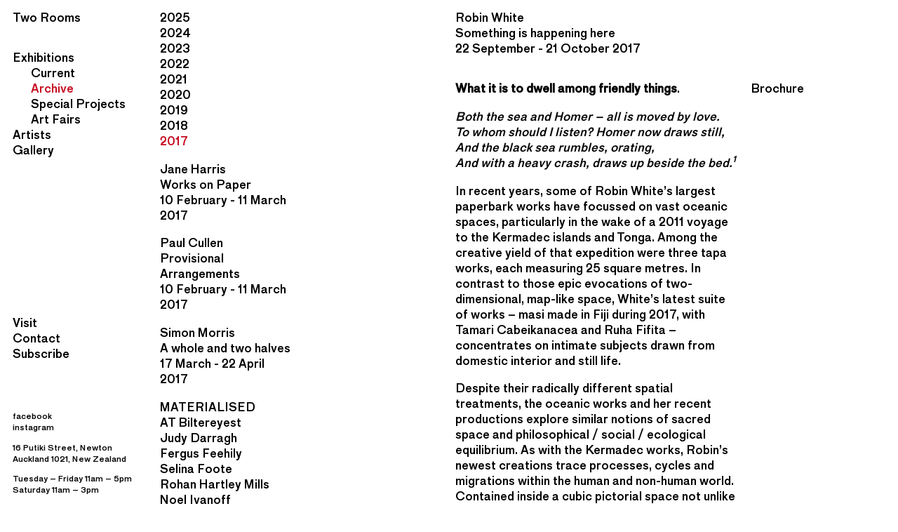

--- FILE ---
content_type: text/html; charset=UTF-8
request_url: https://tworooms.co.nz/exhibitions/something-happening-here/
body_size: 28877
content:
<!DOCTYPE html>
<html class="no-js" lang="en-US">
<head>
  <meta charset="UTF-8">
<script type="text/javascript">
/* <![CDATA[ */
var gform;gform||(document.addEventListener("gform_main_scripts_loaded",function(){gform.scriptsLoaded=!0}),document.addEventListener("gform/theme/scripts_loaded",function(){gform.themeScriptsLoaded=!0}),window.addEventListener("DOMContentLoaded",function(){gform.domLoaded=!0}),gform={domLoaded:!1,scriptsLoaded:!1,themeScriptsLoaded:!1,isFormEditor:()=>"function"==typeof InitializeEditor,callIfLoaded:function(o){return!(!gform.domLoaded||!gform.scriptsLoaded||!gform.themeScriptsLoaded&&!gform.isFormEditor()||(gform.isFormEditor()&&console.warn("The use of gform.initializeOnLoaded() is deprecated in the form editor context and will be removed in Gravity Forms 3.1."),o(),0))},initializeOnLoaded:function(o){gform.callIfLoaded(o)||(document.addEventListener("gform_main_scripts_loaded",()=>{gform.scriptsLoaded=!0,gform.callIfLoaded(o)}),document.addEventListener("gform/theme/scripts_loaded",()=>{gform.themeScriptsLoaded=!0,gform.callIfLoaded(o)}),window.addEventListener("DOMContentLoaded",()=>{gform.domLoaded=!0,gform.callIfLoaded(o)}))},hooks:{action:{},filter:{}},addAction:function(o,r,e,t){gform.addHook("action",o,r,e,t)},addFilter:function(o,r,e,t){gform.addHook("filter",o,r,e,t)},doAction:function(o){gform.doHook("action",o,arguments)},applyFilters:function(o){return gform.doHook("filter",o,arguments)},removeAction:function(o,r){gform.removeHook("action",o,r)},removeFilter:function(o,r,e){gform.removeHook("filter",o,r,e)},addHook:function(o,r,e,t,n){null==gform.hooks[o][r]&&(gform.hooks[o][r]=[]);var d=gform.hooks[o][r];null==n&&(n=r+"_"+d.length),gform.hooks[o][r].push({tag:n,callable:e,priority:t=null==t?10:t})},doHook:function(r,o,e){var t;if(e=Array.prototype.slice.call(e,1),null!=gform.hooks[r][o]&&((o=gform.hooks[r][o]).sort(function(o,r){return o.priority-r.priority}),o.forEach(function(o){"function"!=typeof(t=o.callable)&&(t=window[t]),"action"==r?t.apply(null,e):e[0]=t.apply(null,e)})),"filter"==r)return e[0]},removeHook:function(o,r,t,n){var e;null!=gform.hooks[o][r]&&(e=(e=gform.hooks[o][r]).filter(function(o,r,e){return!!(null!=n&&n!=o.tag||null!=t&&t!=o.priority)}),gform.hooks[o][r]=e)}});
/* ]]> */
</script>

  <title>Something is happening here - Two Rooms</title>
  <meta http-equiv="X-UA-Compatible" content="IE=edge,chrome=1">
  <meta name="viewport" content="width=device-width, initial-scale=1.0">

  <link rel="apple-touch-icon" sizes="180x180" href="https://tworooms.co.nz/wp-content/themes/tworooms/img/favicon/apple-icon-180x180.png">
  <link rel="icon" type="image/png" sizes="192x192" href="https://tworooms.co.nz/wp-content/themes/tworooms/img/favicon/favicon-192x192.png">

  <meta name='robots' content='index, follow, max-image-preview:large, max-snippet:-1, max-video-preview:-1' />

	<!-- This site is optimized with the Yoast SEO plugin v26.8 - https://yoast.com/product/yoast-seo-wordpress/ -->
	<link rel="canonical" href="https://tworooms.co.nz/exhibitions/something-happening-here/" />
	<meta property="og:locale" content="en_US" />
	<meta property="og:type" content="article" />
	<meta property="og:title" content="Something is happening here - Two Rooms" />
	<meta property="og:description" content="What it is to dwell among friendly things. Both the sea and Homer – all is moved by love.To whom should I listen? Homer now draws still,And the black sea rumbles, orating,And with a heavy crash, draws up beside the bed.1 In recent years, some of Robin White’s largest paperbark works have focussed on vast [&hellip;]" />
	<meta property="og:url" content="https://tworooms.co.nz/exhibitions/something-happening-here/" />
	<meta property="og:site_name" content="Two Rooms" />
	<meta property="article:modified_time" content="2020-04-05T22:05:09+00:00" />
	<meta name="twitter:card" content="summary_large_image" />
	<meta name="twitter:label1" content="Est. reading time" />
	<meta name="twitter:data1" content="6 minutes" />
	<script type="application/ld+json" class="yoast-schema-graph">{"@context":"https://schema.org","@graph":[{"@type":"WebPage","@id":"https://tworooms.co.nz/exhibitions/something-happening-here/","url":"https://tworooms.co.nz/exhibitions/something-happening-here/","name":"Something is happening here - Two Rooms","isPartOf":{"@id":"https://tworooms.co.nz/#website"},"datePublished":"2017-09-19T00:00:46+00:00","dateModified":"2020-04-05T22:05:09+00:00","breadcrumb":{"@id":"https://tworooms.co.nz/exhibitions/something-happening-here/#breadcrumb"},"inLanguage":"en-US","potentialAction":[{"@type":"ReadAction","target":["https://tworooms.co.nz/exhibitions/something-happening-here/"]}]},{"@type":"BreadcrumbList","@id":"https://tworooms.co.nz/exhibitions/something-happening-here/#breadcrumb","itemListElement":[{"@type":"ListItem","position":1,"name":"Home","item":"https://tworooms.co.nz/"},{"@type":"ListItem","position":2,"name":"Exhibitions","item":"https://tworooms.co.nz/exhibitions/"},{"@type":"ListItem","position":3,"name":"Something is happening here"}]},{"@type":"WebSite","@id":"https://tworooms.co.nz/#website","url":"https://tworooms.co.nz/","name":"Two Rooms","description":"Two Rooms, is a contemporary art exhibition venue located in a converted warehouse in Central Auckland, New Zealand.","potentialAction":[{"@type":"SearchAction","target":{"@type":"EntryPoint","urlTemplate":"https://tworooms.co.nz/?s={search_term_string}"},"query-input":{"@type":"PropertyValueSpecification","valueRequired":true,"valueName":"search_term_string"}}],"inLanguage":"en-US"}]}</script>
	<!-- / Yoast SEO plugin. -->


<link rel="alternate" title="oEmbed (JSON)" type="application/json+oembed" href="https://tworooms.co.nz/wp-json/oembed/1.0/embed?url=https%3A%2F%2Ftworooms.co.nz%2Fexhibitions%2Fsomething-happening-here%2F" />
<link rel="alternate" title="oEmbed (XML)" type="text/xml+oembed" href="https://tworooms.co.nz/wp-json/oembed/1.0/embed?url=https%3A%2F%2Ftworooms.co.nz%2Fexhibitions%2Fsomething-happening-here%2F&#038;format=xml" />
<style id='wp-img-auto-sizes-contain-inline-css' type='text/css'>
img:is([sizes=auto i],[sizes^="auto," i]){contain-intrinsic-size:3000px 1500px}
/*# sourceURL=wp-img-auto-sizes-contain-inline-css */
</style>
<style id='wp-block-library-inline-css' type='text/css'>
:root{--wp-block-synced-color:#7a00df;--wp-block-synced-color--rgb:122,0,223;--wp-bound-block-color:var(--wp-block-synced-color);--wp-editor-canvas-background:#ddd;--wp-admin-theme-color:#007cba;--wp-admin-theme-color--rgb:0,124,186;--wp-admin-theme-color-darker-10:#006ba1;--wp-admin-theme-color-darker-10--rgb:0,107,160.5;--wp-admin-theme-color-darker-20:#005a87;--wp-admin-theme-color-darker-20--rgb:0,90,135;--wp-admin-border-width-focus:2px}@media (min-resolution:192dpi){:root{--wp-admin-border-width-focus:1.5px}}.wp-element-button{cursor:pointer}:root .has-very-light-gray-background-color{background-color:#eee}:root .has-very-dark-gray-background-color{background-color:#313131}:root .has-very-light-gray-color{color:#eee}:root .has-very-dark-gray-color{color:#313131}:root .has-vivid-green-cyan-to-vivid-cyan-blue-gradient-background{background:linear-gradient(135deg,#00d084,#0693e3)}:root .has-purple-crush-gradient-background{background:linear-gradient(135deg,#34e2e4,#4721fb 50%,#ab1dfe)}:root .has-hazy-dawn-gradient-background{background:linear-gradient(135deg,#faaca8,#dad0ec)}:root .has-subdued-olive-gradient-background{background:linear-gradient(135deg,#fafae1,#67a671)}:root .has-atomic-cream-gradient-background{background:linear-gradient(135deg,#fdd79a,#004a59)}:root .has-nightshade-gradient-background{background:linear-gradient(135deg,#330968,#31cdcf)}:root .has-midnight-gradient-background{background:linear-gradient(135deg,#020381,#2874fc)}:root{--wp--preset--font-size--normal:16px;--wp--preset--font-size--huge:42px}.has-regular-font-size{font-size:1em}.has-larger-font-size{font-size:2.625em}.has-normal-font-size{font-size:var(--wp--preset--font-size--normal)}.has-huge-font-size{font-size:var(--wp--preset--font-size--huge)}.has-text-align-center{text-align:center}.has-text-align-left{text-align:left}.has-text-align-right{text-align:right}.has-fit-text{white-space:nowrap!important}#end-resizable-editor-section{display:none}.aligncenter{clear:both}.items-justified-left{justify-content:flex-start}.items-justified-center{justify-content:center}.items-justified-right{justify-content:flex-end}.items-justified-space-between{justify-content:space-between}.screen-reader-text{border:0;clip-path:inset(50%);height:1px;margin:-1px;overflow:hidden;padding:0;position:absolute;width:1px;word-wrap:normal!important}.screen-reader-text:focus{background-color:#ddd;clip-path:none;color:#444;display:block;font-size:1em;height:auto;left:5px;line-height:normal;padding:15px 23px 14px;text-decoration:none;top:5px;width:auto;z-index:100000}html :where(.has-border-color){border-style:solid}html :where([style*=border-top-color]){border-top-style:solid}html :where([style*=border-right-color]){border-right-style:solid}html :where([style*=border-bottom-color]){border-bottom-style:solid}html :where([style*=border-left-color]){border-left-style:solid}html :where([style*=border-width]){border-style:solid}html :where([style*=border-top-width]){border-top-style:solid}html :where([style*=border-right-width]){border-right-style:solid}html :where([style*=border-bottom-width]){border-bottom-style:solid}html :where([style*=border-left-width]){border-left-style:solid}html :where(img[class*=wp-image-]){height:auto;max-width:100%}:where(figure){margin:0 0 1em}html :where(.is-position-sticky){--wp-admin--admin-bar--position-offset:var(--wp-admin--admin-bar--height,0px)}@media screen and (max-width:600px){html :where(.is-position-sticky){--wp-admin--admin-bar--position-offset:0px}}

/*# sourceURL=wp-block-library-inline-css */
</style><style id='global-styles-inline-css' type='text/css'>
:root{--wp--preset--aspect-ratio--square: 1;--wp--preset--aspect-ratio--4-3: 4/3;--wp--preset--aspect-ratio--3-4: 3/4;--wp--preset--aspect-ratio--3-2: 3/2;--wp--preset--aspect-ratio--2-3: 2/3;--wp--preset--aspect-ratio--16-9: 16/9;--wp--preset--aspect-ratio--9-16: 9/16;--wp--preset--font-size--small: 13px;--wp--preset--font-size--medium: 20px;--wp--preset--font-size--large: 36px;--wp--preset--font-size--x-large: 42px;--wp--preset--font-size--normal: 16px;--wp--preset--spacing--20: 0.44rem;--wp--preset--spacing--30: 0.67rem;--wp--preset--spacing--40: 1rem;--wp--preset--spacing--50: 1.5rem;--wp--preset--spacing--60: 2.25rem;--wp--preset--spacing--70: 3.38rem;--wp--preset--spacing--80: 5.06rem;--wp--preset--shadow--natural: 6px 6px 9px rgba(0, 0, 0, 0.2);--wp--preset--shadow--deep: 12px 12px 50px rgba(0, 0, 0, 0.4);--wp--preset--shadow--sharp: 6px 6px 0px rgba(0, 0, 0, 0.2);--wp--preset--shadow--outlined: 6px 6px 0px -3px rgb(255, 255, 255), 6px 6px rgb(0, 0, 0);--wp--preset--shadow--crisp: 6px 6px 0px rgb(0, 0, 0);}:where(.is-layout-flex){gap: 0.5em;}:where(.is-layout-grid){gap: 0.5em;}body .is-layout-flex{display: flex;}.is-layout-flex{flex-wrap: wrap;align-items: center;}.is-layout-flex > :is(*, div){margin: 0;}body .is-layout-grid{display: grid;}.is-layout-grid > :is(*, div){margin: 0;}:where(.wp-block-columns.is-layout-flex){gap: 2em;}:where(.wp-block-columns.is-layout-grid){gap: 2em;}:where(.wp-block-post-template.is-layout-flex){gap: 1.25em;}:where(.wp-block-post-template.is-layout-grid){gap: 1.25em;}.has-small-font-size{font-size: var(--wp--preset--font-size--small) !important;}.has-medium-font-size{font-size: var(--wp--preset--font-size--medium) !important;}.has-large-font-size{font-size: var(--wp--preset--font-size--large) !important;}.has-x-large-font-size{font-size: var(--wp--preset--font-size--x-large) !important;}
/*# sourceURL=global-styles-inline-css */
</style>

<style id='classic-theme-styles-inline-css' type='text/css'>
/*! This file is auto-generated */
.wp-block-button__link{color:#fff;background-color:#32373c;border-radius:9999px;box-shadow:none;text-decoration:none;padding:calc(.667em + 2px) calc(1.333em + 2px);font-size:1.125em}.wp-block-file__button{background:#32373c;color:#fff;text-decoration:none}
/*# sourceURL=/wp-includes/css/classic-themes.min.css */
</style>
<link rel='stylesheet' id='theme-style-css' href='https://tworooms.co.nz/wp-content/themes/tworooms/style.css?ver=1.0.9' type='text/css' media='all' />
<link rel='stylesheet' id='wp-block-paragraph-css' href='https://tworooms.co.nz/wp-includes/blocks/paragraph/style.min.css?ver=6.9' type='text/css' media='all' />
<link rel='stylesheet' id='wp-block-list-css' href='https://tworooms.co.nz/wp-includes/blocks/list/style.min.css?ver=6.9' type='text/css' media='all' />
<script type="text/javascript" src="https://tworooms.co.nz/wp-includes/js/jquery/jquery.min.js?ver=3.7.1" id="jquery-core-js"></script>
<script type="text/javascript" defer='defer' src="https://tworooms.co.nz/wp-content/plugins/gravityforms/js/jquery.json.min.js?ver=2.9.26" id="gform_json-js"></script>
<script type="text/javascript" id="gform_gravityforms-js-extra">
/* <![CDATA[ */
var gf_global = {"gf_currency_config":{"name":"New Zealand Dollar","symbol_left":"$","symbol_right":"","symbol_padding":" ","thousand_separator":",","decimal_separator":".","decimals":2,"code":"NZD"},"base_url":"https://tworooms.co.nz/wp-content/plugins/gravityforms","number_formats":[],"spinnerUrl":"https://tworooms.co.nz/wp-content/plugins/gravityforms/images/spinner.svg","version_hash":"5c6598b4914239efc9f28a76435217a9","strings":{"newRowAdded":"New row added.","rowRemoved":"Row removed","formSaved":"The form has been saved.  The content contains the link to return and complete the form."}};
var gform_i18n = {"datepicker":{"days":{"monday":"Mo","tuesday":"Tu","wednesday":"We","thursday":"Th","friday":"Fr","saturday":"Sa","sunday":"Su"},"months":{"january":"January","february":"February","march":"March","april":"April","may":"May","june":"June","july":"July","august":"August","september":"September","october":"October","november":"November","december":"December"},"firstDay":1,"iconText":"Select date"}};
var gf_legacy_multi = {"1":"1"};
var gform_gravityforms = {"strings":{"invalid_file_extension":"This type of file is not allowed. Must be one of the following:","delete_file":"Delete this file","in_progress":"in progress","file_exceeds_limit":"File exceeds size limit","illegal_extension":"This type of file is not allowed.","max_reached":"Maximum number of files reached","unknown_error":"There was a problem while saving the file on the server","currently_uploading":"Please wait for the uploading to complete","cancel":"Cancel","cancel_upload":"Cancel this upload","cancelled":"Cancelled","error":"Error","message":"Message"},"vars":{"images_url":"https://tworooms.co.nz/wp-content/plugins/gravityforms/images"}};
//# sourceURL=gform_gravityforms-js-extra
/* ]]> */
</script>
<script type="text/javascript" id="gform_gravityforms-js-before">
/* <![CDATA[ */

//# sourceURL=gform_gravityforms-js-before
/* ]]> */
</script>
<script type="text/javascript" defer='defer' src="https://tworooms.co.nz/wp-content/plugins/gravityforms/js/gravityforms.min.js?ver=2.9.26" id="gform_gravityforms-js"></script>
<script type="text/javascript" defer='defer' src="https://tworooms.co.nz/wp-content/plugins/gravityforms/assets/js/dist/utils.min.js?ver=48a3755090e76a154853db28fc254681" id="gform_gravityforms_utils-js"></script>
<link rel="https://api.w.org/" href="https://tworooms.co.nz/wp-json/" /><link rel="alternate" title="JSON" type="application/json" href="https://tworooms.co.nz/wp-json/wp/v2/exhibition/10355" />
  <script async src="https://www.googletagmanager.com/gtag/js?id=UA-148737805-2"></script>
  <script>
    window.dataLayer = window.dataLayer || [];
    function gtag(){dataLayer.push(arguments);}
    gtag('js', new Date());

    gtag('config', 'UA-148737805-2');
  </script>
</head>
<body class="wp-singular exhibition-template-default single single-exhibition postid-10355 wp-embed-responsive wp-theme-tworooms section-exhibitions page-something-happening-here">

  <div class="u-none">
      </div>

  <div class="loader loader--page"></div>

  <div class="page-wrap fade-on-load">

    <header class="site-header">
      <div class="site-title">
        <a href="/" class="ajax-link" data-secondary-menu-id="exhibs-current">Two Rooms</a>
      </div>
      <div class="menu-toggle">Menu</div>
      <div class="menu">
        <div class="site-header__content">
          <div class="site-header__header">
            <nav class="nav-primary nav-primary--header" role="navigation">
              <h2 class="sr-only">Main Navigation Menu</h2>
              <ul id="menu-primary-menu-header" class="nav-primary__menu nav-menu"><li id="menu-item-11818" class="nav-item-exhibs parent"><a href="https://tworooms.co.nz/">Exhibitions</a>
<ul class="sub-menu">
	<li id="menu-item-11817" class="nav-item-exhibs-current"><a href="https://tworooms.co.nz/">Current</a></li>
	<li id="menu-item-11792" class="nav-item-exhibs-archive"><a href="/exhibitions">Archive</a></li>
	<li id="menu-item-15133" class="nav-item-exhibs-special-projects"><a href="https://tworooms.co.nz/exhibitions/category/special-projects/">Special Projects</a></li>
	<li id="menu-item-17777"><a href="https://tworooms.co.nz/exhibitions/category/art-fairs/">Art Fairs</a></li>
</ul>
</li>
<li id="menu-item-11816" class="nav-item-artists parent"><a href="https://tworooms.co.nz/artists/">Artists</a>
<ul class="sub-menu">
	<li id="menu-item-11955" class="nav-item-artists-represented"><a href="https://tworooms.co.nz/artists/category/represented/">Represented</a></li>
	<li id="menu-item-11956" class="nav-item-artists-exhibited"><a href="https://tworooms.co.nz/artists/category/exhibited/">Exhibited</a></li>
	<li id="menu-item-15130" class="nav-item-artists-resident"><a href="https://tworooms.co.nz/artists/category/residencies/">Residencies</a></li>
</ul>
</li>
<li id="menu-item-11814" class="nav-item-gallery parent"><a href="https://tworooms.co.nz/gallery/about/">Gallery</a>
<ul class="sub-menu">
	<li id="menu-item-11812" class="nav-item-gallery-about"><a href="https://tworooms.co.nz/gallery/about/">About</a></li>
	<li id="menu-item-11811" class="nav-item-gallery-spaces"><a href="https://tworooms.co.nz/gallery/spaces/">Spaces</a></li>
</ul>
</li>
</ul>            </nav>
          </div>
          <div class="site-header__footer">
            <nav class="nav-primary nav-primary--footer" role="navigation">
              <h2 class="sr-only">Footer Navigation Menu</h2>
              <ul id="menu-primary-menu-footer" class="nav-primary__menu nav-menu"><li id="menu-item-11837" class="nav-item-visit"><a href="https://tworooms.co.nz/visit/">Visit</a></li>
<li id="menu-item-11835" class="nav-item-contact"><a href="https://tworooms.co.nz/contact/">Contact</a></li>
<li id="menu-item-11836" class="nav-item-subscribe"><a href="https://tworooms.co.nz/subscribe/">Subscribe</a></li>
</ul>            </nav>
            <div class="site-header__contacts links-disguised mp-0-lc">
              <p><a href="http://facebook.com/tworoomsgallery" target="_blank" rel="noopener">facebook</a><br />
<a href="https://www.instagram.com/tworoomsgallery/" target="_blank" rel="noopener">instagram</a></p>
<p><a class="ajax-link" href="https://tworooms.co.nz/visit/">16 Putiki Street, Newton<br />
Auckland 1021, New Zealand</a></p>
<p>Tuesday – Friday 11am – 5pm<br />
Saturday 11am – 3pm</p>
            </div>
          </div>
        </div>
      
        

    
    
      
<div class="site-header__secondary-content">
    <nav id="nav-secondary" class="nav-secondary" data-secondary-menu-id="exhibs-archive" data-initial-item="something-happening-here">
        <h2 class="sr-only">Secondary Navigation Menu</h2>
        <ul class="nav-menu">
                            <li id="2025" class="parent">
                    <a href="#" data-secondary-menu-id="exhibs-archive" data-secondary-menu-item="2025">2025</a>
                    <ul class="sub-menu">
                                                                                <li class="teaser">
                                <a 
                                data-secondary-menu-id="exhibs-archive" 
                                data-secondary-menu-item="midnight-dashboard" 
                                href="https://tworooms.co.nz/exhibitions/midnight-dashboard/">
                                    <h4 class="teaser__title">
                                        Fu-On Chung<br>Midnight Dashboard                                    </h4>
                                                                        <span class="teaser__meta">31 January - 1 March 2025</span>
                                </a>
                            </li>
                                                                                <li class="teaser">
                                <a 
                                data-secondary-menu-id="exhibs-archive" 
                                data-secondary-menu-item="forest-of-dreams" 
                                href="https://tworooms.co.nz/exhibitions/forest-of-dreams/">
                                    <h4 class="teaser__title">
                                        Judy Darragh<br>Forest of Dreams                                    </h4>
                                                                        <span class="teaser__meta">31 January - 1 March 2025</span>
                                </a>
                            </li>
                                                                                <li class="teaser">
                                <a 
                                data-secondary-menu-id="exhibs-archive" 
                                data-secondary-menu-item="the-center-always-drifts-to-the-right" 
                                href="https://tworooms.co.nz/exhibitions/the-center-always-drifts-to-the-right/">
                                    <h4 class="teaser__title">
                                        Robbie Fraser<br>The Centre Always Drifts To The Right                                    </h4>
                                                                        <span class="teaser__meta">7 March - 5 April 2025</span>
                                </a>
                            </li>
                                                                                <li class="teaser">
                                <a 
                                data-secondary-menu-id="exhibs-archive" 
                                data-secondary-menu-item="you-are-here" 
                                href="https://tworooms.co.nz/exhibitions/you-are-here/">
                                    <h4 class="teaser__title">
                                        Peata Larkin<br>You Are Here                                    </h4>
                                                                        <span class="teaser__meta">7 March - 5 April 2025</span>
                                </a>
                            </li>
                                                                                <li class="teaser">
                                <a 
                                data-secondary-menu-id="exhibs-archive" 
                                data-secondary-menu-item="various-objects" 
                                href="https://tworooms.co.nz/exhibitions/various-objects/">
                                    <h4 class="teaser__title">
                                        Jude Rae<br>various objects                                    </h4>
                                                                        <span class="teaser__meta">11 April - 17 May 2025</span>
                                </a>
                            </li>
                                                                                <li class="teaser">
                                <a 
                                data-secondary-menu-id="exhibs-archive" 
                                data-secondary-menu-item="common-fate" 
                                href="https://tworooms.co.nz/exhibitions/common-fate/">
                                    <h4 class="teaser__title">
                                        Matt Arbuckle<br>common fate                                    </h4>
                                                                        <span class="teaser__meta">11 April - 17 May 2025</span>
                                </a>
                            </li>
                                                                                <li class="teaser">
                                <a 
                                data-secondary-menu-id="exhibs-archive" 
                                data-secondary-menu-item="aotearoa-art-fair-2025" 
                                href="https://tworooms.co.nz/exhibitions/aotearoa-art-fair-2025/">
                                    <h4 class="teaser__title">
                                        David Shrigley, Gretchen Albrecht, Matt Arbuckle, Peata Larkin, Jude Rae, Robin White<br>Aotearoa Art Fair 2025                                    </h4>
                                                                        <span class="teaser__meta">1 - 4 May 2025</span>
                                </a>
                            </li>
                                                                                <li class="teaser">
                                <a 
                                data-secondary-menu-id="exhibs-archive" 
                                data-secondary-menu-item="night-writing" 
                                href="https://tworooms.co.nz/exhibitions/night-writing/">
                                    <h4 class="teaser__title">
                                        Conor Clarke<br>Night Writing                                    </h4>
                                                                        <span class="teaser__meta">23 May - 28 June 2025</span>
                                </a>
                            </li>
                                                                                <li class="teaser">
                                <a 
                                data-secondary-menu-id="exhibs-archive" 
                                data-secondary-menu-item="dream-diary" 
                                href="https://tworooms.co.nz/exhibitions/dream-diary/">
                                    <h4 class="teaser__title">
                                        Joyce Campbell<br>Dream Diary                                    </h4>
                                                                        <span class="teaser__meta">23 May - 28 June 2025</span>
                                </a>
                            </li>
                                                                                <li class="teaser">
                                <a 
                                data-secondary-menu-id="exhibs-archive" 
                                data-secondary-menu-item="luckens-alphabet" 
                                href="https://tworooms.co.nz/exhibitions/luckens-alphabet/">
                                    <h4 class="teaser__title">
                                        Denis O&#8217;Connor<br>Lucken&#8217;s Alphabet                                    </h4>
                                                                        <span class="teaser__meta">4 July - 9 August 2025</span>
                                </a>
                            </li>
                                                                                <li class="teaser">
                                <a 
                                data-secondary-menu-id="exhibs-archive" 
                                data-secondary-menu-item="built" 
                                href="https://tworooms.co.nz/exhibitions/built/">
                                    <h4 class="teaser__title">
                                        Gretchen Albrecht, John Nixon, John Reynolds, James Ross<br>Built                                    </h4>
                                                                        <span class="teaser__meta">4 July - 9 August 2025</span>
                                </a>
                            </li>
                                                                                <li class="teaser">
                                <a 
                                data-secondary-menu-id="exhibs-archive" 
                                data-secondary-menu-item="the-balcony" 
                                href="https://tworooms.co.nz/exhibitions/the-balcony/">
                                    <h4 class="teaser__title">
                                        Selina Foote<br>The Balcony                                    </h4>
                                                                        <span class="teaser__meta">15 August - 27 September 2025</span>
                                </a>
                            </li>
                                                                                <li class="teaser">
                                <a 
                                data-secondary-menu-id="exhibs-archive" 
                                data-secondary-menu-item="time-crystal" 
                                href="https://tworooms.co.nz/exhibitions/time-crystal/">
                                    <h4 class="teaser__title">
                                        Jeena Shin<br>Time Crystal                                    </h4>
                                                                        <span class="teaser__meta">15 August - 27 September 2025</span>
                                </a>
                            </li>
                                                                                <li class="teaser">
                                <a 
                                data-secondary-menu-id="exhibs-archive" 
                                data-secondary-menu-item="sydney-contemporary-2025" 
                                href="https://tworooms.co.nz/exhibitions/sydney-contemporary-2025/">
                                    <h4 class="teaser__title">
                                        Sydney Contemporary 2025<br>Gretchen Albrecht, Matt Arbuckle, Jude Rae, Peata Larkin, Helen Calder, Marie Le Lievre, Elizabeth Thomson                                    </h4>
                                                                        <span class="teaser__meta">10 - 14 September 2025</span>
                                </a>
                            </li>
                                                                                <li class="teaser">
                                <a 
                                data-secondary-menu-id="exhibs-archive" 
                                data-secondary-menu-item="shadow-of-land" 
                                href="https://tworooms.co.nz/exhibitions/shadow-of-land/">
                                    <h4 class="teaser__title">
                                        Gretchen Albrecht<br>Shadow of Land                                    </h4>
                                                                        <span class="teaser__meta">3 October - 8 November 2025</span>
                                </a>
                            </li>
                                                                                <li class="teaser">
                                <a 
                                data-secondary-menu-id="exhibs-archive" 
                                data-secondary-menu-item="reflecting-on-possibility" 
                                href="https://tworooms.co.nz/exhibitions/reflecting-on-possibility/">
                                    <h4 class="teaser__title">
                                        Helen Calder<br>Reflecting on Possibility                                    </h4>
                                                                        <span class="teaser__meta">3 October - 8 November 2025</span>
                                </a>
                            </li>
                                                                                <li class="teaser">
                                <a 
                                data-secondary-menu-id="exhibs-archive" 
                                data-secondary-menu-item="finding-my-way-in-aomori" 
                                href="https://tworooms.co.nz/exhibitions/finding-my-way-in-aomori/">
                                    <h4 class="teaser__title">
                                        Robin White<br>Finding My Way in Aomori                                    </h4>
                                                                        <span class="teaser__meta">15 November - 20 December 2025</span>
                                </a>
                            </li>
                                                                                <li class="teaser">
                                <a 
                                data-secondary-menu-id="exhibs-archive" 
                                data-secondary-menu-item="archive-of-dust-room-18" 
                                href="https://tworooms.co.nz/exhibitions/archive-of-dust-room-18/">
                                    <h4 class="teaser__title">
                                        Dane Mitchell<br>Archive of Dust, Room 18                                    </h4>
                                                                        <span class="teaser__meta">15 November - 20 December 2025</span>
                                </a>
                            </li>
                                            </ul>
                </li>
                            <li id="2024" class="parent">
                    <a href="#" data-secondary-menu-id="exhibs-archive" data-secondary-menu-item="2024">2024</a>
                    <ul class="sub-menu">
                                                                                <li class="teaser">
                                <a 
                                data-secondary-menu-id="exhibs-archive" 
                                data-secondary-menu-item="bow" 
                                href="https://tworooms.co.nz/exhibitions/bow/">
                                    <h4 class="teaser__title">
                                        Selina Foote<br>Bow                                    </h4>
                                                                        <span class="teaser__meta">9 February - 9 March 2024</span>
                                </a>
                            </li>
                                                                                <li class="teaser">
                                <a 
                                data-secondary-menu-id="exhibs-archive" 
                                data-secondary-menu-item="urban-erasure" 
                                href="https://tworooms.co.nz/exhibitions/urban-erasure/">
                                    <h4 class="teaser__title">
                                        Alexandra Kennedy<br>Urban Erasures                                    </h4>
                                                                        <span class="teaser__meta">9 February - 9 March 2024</span>
                                </a>
                            </li>
                                                                                <li class="teaser">
                                <a 
                                data-secondary-menu-id="exhibs-archive" 
                                data-secondary-menu-item="things-the-body-wants-to-tell-us" 
                                href="https://tworooms.co.nz/exhibitions/things-the-body-wants-to-tell-us/">
                                    <h4 class="teaser__title">
                                        Lauren Winstone<br>Things the body wants to tell us                                    </h4>
                                                                        <span class="teaser__meta">15 March - 27 April 2024</span>
                                </a>
                            </li>
                                                                                <li class="teaser">
                                <a 
                                data-secondary-menu-id="exhibs-archive" 
                                data-secondary-menu-item="ricochet" 
                                href="https://tworooms.co.nz/exhibitions/ricochet/">
                                    <h4 class="teaser__title">
                                        Tira Walsh<br>Ricochet                                    </h4>
                                                                        <span class="teaser__meta">15 March - 27 April 2024</span>
                                </a>
                            </li>
                                                                                <li class="teaser">
                                <a 
                                data-secondary-menu-id="exhibs-archive" 
                                data-secondary-menu-item="aotearoa-art-fair" 
                                href="https://tworooms.co.nz/exhibitions/aotearoa-art-fair/">
                                    <h4 class="teaser__title">
                                        Aotearoa Art fair<br>Gretchen Albrecht, Matt Arbuckle, Robbie Fraser, Peata Larkin, Tira Walsh                                    </h4>
                                                                        <span class="teaser__meta">17 - 21 April 2024</span>
                                </a>
                            </li>
                                                                                <li class="teaser">
                                <a 
                                data-secondary-menu-id="exhibs-archive" 
                                data-secondary-menu-item="theatre" 
                                href="https://tworooms.co.nz/exhibitions/theatre/">
                                    <h4 class="teaser__title">
                                        Theatre<br>Gretchen Albrecht, Matt Arbuckle, Basil Beattie, Marie Le Lievre, Leigh Martin, Ann Shelton, Robin White &#038; Ebonie Fifita                                    </h4>
                                                                        <span class="teaser__meta">3 May - 1 June 2024</span>
                                </a>
                            </li>
                                                                                <li class="teaser">
                                <a 
                                data-secondary-menu-id="exhibs-archive" 
                                data-secondary-menu-item="spheres-of-influence" 
                                href="https://tworooms.co.nz/exhibitions/spheres-of-influence/">
                                    <h4 class="teaser__title">
                                        Susan Norrie<br>Spheres of Influence                                    </h4>
                                                                        <span class="teaser__meta">7 June - 13 July 2024</span>
                                </a>
                            </li>
                                                                                <li class="teaser">
                                <a 
                                data-secondary-menu-id="exhibs-archive" 
                                data-secondary-menu-item="end-of-violet" 
                                href="https://tworooms.co.nz/exhibitions/end-of-violet/">
                                    <h4 class="teaser__title">
                                        Justine Varga<br>End of Violet                                    </h4>
                                                                        <span class="teaser__meta">7 June - 13 July 2024</span>
                                </a>
                            </li>
                                                                                <li class="teaser">
                                <a 
                                data-secondary-menu-id="exhibs-archive" 
                                data-secondary-menu-item="the-agnes-dei-collection" 
                                href="https://tworooms.co.nz/exhibitions/the-agnes-dei-collection/">
                                    <h4 class="teaser__title">
                                        Nichola Shanley<br>The Agnes Dei Collection                                    </h4>
                                                                        <span class="teaser__meta">19 July - 17 August 2024</span>
                                </a>
                            </li>
                                                                                <li class="teaser">
                                <a 
                                data-secondary-menu-id="exhibs-archive" 
                                data-secondary-menu-item="loot-isms" 
                                href="https://tworooms.co.nz/exhibitions/loot-isms/">
                                    <h4 class="teaser__title">
                                        Marie Le Lievre<br>Loot isms                                    </h4>
                                                                        <span class="teaser__meta">19 July - 17 August 2024</span>
                                </a>
                            </li>
                                                                                <li class="teaser">
                                <a 
                                data-secondary-menu-id="exhibs-archive" 
                                data-secondary-menu-item="bandwidth" 
                                href="https://tworooms.co.nz/exhibitions/bandwidth/">
                                    <h4 class="teaser__title">
                                        Noel Ivanoff<br>Bandwidth                                    </h4>
                                                                        <span class="teaser__meta">23 August - 28 September 2024</span>
                                </a>
                            </li>
                                                                                <li class="teaser">
                                <a 
                                data-secondary-menu-id="exhibs-archive" 
                                data-secondary-menu-item="we-move-through-life-percieving" 
                                href="https://tworooms.co.nz/exhibitions/we-move-through-life-percieving/">
                                    <h4 class="teaser__title">
                                        Simon Morris, David Thomas<br>We move through life&#8230; perceiving                                    </h4>
                                                                        <span class="teaser__meta">23 August - 28 September 2024</span>
                                </a>
                            </li>
                                                                                <li class="teaser">
                                <a 
                                data-secondary-menu-id="exhibs-archive" 
                                data-secondary-menu-item="screen-saver" 
                                href="https://tworooms.co.nz/exhibitions/screen-saver/">
                                    <h4 class="teaser__title">
                                        Greta Anderson<br>Screen Saver                                    </h4>
                                                                        <span class="teaser__meta">4 October - 9 November 2024</span>
                                </a>
                            </li>
                                                                                <li class="teaser">
                                <a 
                                data-secondary-menu-id="exhibs-archive" 
                                data-secondary-menu-item="new-games-2" 
                                href="https://tworooms.co.nz/exhibitions/new-games-2/">
                                    <h4 class="teaser__title">
                                        Shaun Waugh<br>New Games                                    </h4>
                                                                        <span class="teaser__meta">4 October - 9 November 2024</span>
                                </a>
                            </li>
                                                                                <li class="teaser">
                                <a 
                                data-secondary-menu-id="exhibs-archive" 
                                data-secondary-menu-item="the-disasters-of-war" 
                                href="https://tworooms.co.nz/exhibitions/the-disasters-of-war/">
                                    <h4 class="teaser__title">
                                        Michael Shepherd<br>The Disasters of War (Deaf like Goya)                                    </h4>
                                                                        <span class="teaser__meta">15 November - 21 December 2024</span>
                                </a>
                            </li>
                                                                                <li class="teaser">
                                <a 
                                data-secondary-menu-id="exhibs-archive" 
                                data-secondary-menu-item="planet-waves-cellular-memories" 
                                href="https://tworooms.co.nz/exhibitions/planet-waves-cellular-memories/">
                                    <h4 class="teaser__title">
                                        Elizabeth Thomson<br>Planet Waves &amp; Cellular Memories                                    </h4>
                                                                        <span class="teaser__meta">15 November - 21 December 2024</span>
                                </a>
                            </li>
                                            </ul>
                </li>
                            <li id="2023" class="parent">
                    <a href="#" data-secondary-menu-id="exhibs-archive" data-secondary-menu-item="2023">2023</a>
                    <ul class="sub-menu">
                                                                                <li class="teaser">
                                <a 
                                data-secondary-menu-id="exhibs-archive" 
                                data-secondary-menu-item="painted-ladies" 
                                href="https://tworooms.co.nz/exhibitions/painted-ladies/">
                                    <h4 class="teaser__title">
                                        Esther Stewart<br>Painted Ladies                                    </h4>
                                                                        <span class="teaser__meta">10 February - 18 March 2023</span>
                                </a>
                            </li>
                                                                                <li class="teaser">
                                <a 
                                data-secondary-menu-id="exhibs-archive" 
                                data-secondary-menu-item="works-1990-2001" 
                                href="https://tworooms.co.nz/exhibitions/works-1990-2001/">
                                    <h4 class="teaser__title">
                                        John Nixon<br>Works 1990 &#8211; 2014                                    </h4>
                                                                        <span class="teaser__meta">10 February - 18 March 2023</span>
                                </a>
                            </li>
                                                                                <li class="teaser">
                                <a 
                                data-secondary-menu-id="exhibs-archive" 
                                data-secondary-menu-item="aotearoa-art-fair-2023" 
                                href="https://tworooms.co.nz/exhibitions/aotearoa-art-fair-2023/">
                                    <h4 class="teaser__title">
                                        Aotearoa Art Fair 2023<br>Mark Adams, Anne Noble, Elizabeth Thomson, Justine Varga, Robin White &#038; Ebonie Fifita                                    </h4>
                                                                        <span class="teaser__meta">2 - 5 March 2023</span>
                                </a>
                            </li>
                                                                                <li class="teaser">
                                <a 
                                data-secondary-menu-id="exhibs-archive" 
                                data-secondary-menu-item="papa" 
                                href="https://tworooms.co.nz/exhibitions/papa/">
                                    <h4 class="teaser__title">
                                        Renee Cosgrave<br>Papa                                    </h4>
                                                                        <span class="teaser__meta">24 March - 29 April 2023</span>
                                </a>
                            </li>
                                                                                <li class="teaser">
                                <a 
                                data-secondary-menu-id="exhibs-archive" 
                                data-secondary-menu-item="on-a-clear-night" 
                                href="https://tworooms.co.nz/exhibitions/on-a-clear-night/">
                                    <h4 class="teaser__title">
                                        Selina Foote<br>On a Clear Night                                    </h4>
                                                                        <span class="teaser__meta">24 March - 29 April 2023</span>
                                </a>
                            </li>
                                                                                <li class="teaser">
                                <a 
                                data-secondary-menu-id="exhibs-archive" 
                                data-secondary-menu-item="chorus" 
                                href="https://tworooms.co.nz/exhibitions/chorus/">
                                    <h4 class="teaser__title">
                                        Judy Darragh<br>Chorus                                    </h4>
                                                                        <span class="teaser__meta">5 May - 3 June 2023</span>
                                </a>
                            </li>
                                                                                <li class="teaser">
                                <a 
                                data-secondary-menu-id="exhibs-archive" 
                                data-secondary-menu-item="core-sample" 
                                href="https://tworooms.co.nz/exhibitions/core-sample/">
                                    <h4 class="teaser__title">
                                        Gretchen Albrecht, Matt Arbuckle, Andrew Barber, Robbie Fraser, Tira Walsh<br>Core Sample                                    </h4>
                                                                        <span class="teaser__meta">5 May - 3 June 2023</span>
                                </a>
                            </li>
                                                                                <li class="teaser">
                                <a 
                                data-secondary-menu-id="exhibs-archive" 
                                data-secondary-menu-item="tamatea-dusky-sound-1995" 
                                href="https://tworooms.co.nz/exhibitions/tamatea-dusky-sound-1995/">
                                    <h4 class="teaser__title">
                                        Mark Adams, Darren Glass, Ian Macdonald, Haru Sameshima<br>Tamatea &#8211; Dusky Sound, 1995                                     </h4>
                                                                        <span class="teaser__meta">9 June - 15 July 2023</span>
                                </a>
                            </li>
                                                                                <li class="teaser">
                                <a 
                                data-secondary-menu-id="exhibs-archive" 
                                data-secondary-menu-item="luckens-margin" 
                                href="https://tworooms.co.nz/exhibitions/luckens-margin/">
                                    <h4 class="teaser__title">
                                        Denis O&#8217;Connor<br>Lucken’s Margin                                    </h4>
                                                                        <span class="teaser__meta">21 July - 19 August 2023</span>
                                </a>
                            </li>
                                                                                <li class="teaser">
                                <a 
                                data-secondary-menu-id="exhibs-archive" 
                                data-secondary-menu-item="gond" 
                                href="https://tworooms.co.nz/exhibitions/gond/">
                                    <h4 class="teaser__title">
                                        Michael Shepherd<br>Gond                                    </h4>
                                                                        <span class="teaser__meta">21 July - 19 August 2023</span>
                                </a>
                            </li>
                                                                                <li class="teaser">
                                <a 
                                data-secondary-menu-id="exhibs-archive" 
                                data-secondary-menu-item="476-482" 
                                href="https://tworooms.co.nz/exhibitions/476-482/">
                                    <h4 class="teaser__title">
                                        Jude Rae<br>476-482                                    </h4>
                                                                        <span class="teaser__meta">24 August - 30 September 2023</span>
                                </a>
                            </li>
                                                                                <li class="teaser">
                                <a 
                                data-secondary-menu-id="exhibs-archive" 
                                data-secondary-menu-item="matt-arbuckle" 
                                href="https://tworooms.co.nz/exhibitions/matt-arbuckle/">
                                    <h4 class="teaser__title">
                                        Matt Arbuckle<br>Bow Echo                                    </h4>
                                                                        <span class="teaser__meta">24 August - 30 September 2023</span>
                                </a>
                            </li>
                                                                                <li class="teaser">
                                <a 
                                data-secondary-menu-id="exhibs-archive" 
                                data-secondary-menu-item="sydney-contemporary-2023" 
                                href="https://tworooms.co.nz/exhibitions/sydney-contemporary-2023/">
                                    <h4 class="teaser__title">
                                        Sydney Contemporary 2023<br>Gretchen Albrecht, Matt Arbuckle, Conor Clarke, Jude Rae, Elizabeth Thomson                                    </h4>
                                                                        <span class="teaser__meta">5 - 10 September 2023</span>
                                </a>
                            </li>
                                                                                <li class="teaser">
                                <a 
                                data-secondary-menu-id="exhibs-archive" 
                                data-secondary-menu-item="focus-fever" 
                                href="https://tworooms.co.nz/exhibitions/focus-fever/">
                                    <h4 class="teaser__title">
                                        Robbie Fraser<br>Focus Fever                                    </h4>
                                                                        <span class="teaser__meta">6 October - 4 November 2023</span>
                                </a>
                            </li>
                                                                                <li class="teaser">
                                <a 
                                data-secondary-menu-id="exhibs-archive" 
                                data-secondary-menu-item="thin-atmosphere" 
                                href="https://tworooms.co.nz/exhibitions/thin-atmosphere/">
                                    <h4 class="teaser__title">
                                        Andrew Barber<br>Thin Atmosphere                                      </h4>
                                                                        <span class="teaser__meta">6 October - 4 November 2023</span>
                                </a>
                            </li>
                                                                                <li class="teaser">
                                <a 
                                data-secondary-menu-id="exhibs-archive" 
                                data-secondary-menu-item="the-tidy-behaviour-of-matter" 
                                href="https://tworooms.co.nz/exhibitions/the-tidy-behaviour-of-matter/">
                                    <h4 class="teaser__title">
                                        Helen Calder<br>The Tidy Behaviour of Matter                                    </h4>
                                                                        <span class="teaser__meta">17 November 2023 - 26 January 2024</span>
                                </a>
                            </li>
                                                                                <li class="teaser">
                                <a 
                                data-secondary-menu-id="exhibs-archive" 
                                data-secondary-menu-item="lighting-the-path" 
                                href="https://tworooms.co.nz/exhibitions/lighting-the-path/">
                                    <h4 class="teaser__title">
                                        Gretchen Albrecht<br>Lighting the Path                                     </h4>
                                                                        <span class="teaser__meta">17 November 2023 - 26 January 2024</span>
                                </a>
                            </li>
                                            </ul>
                </li>
                            <li id="2022" class="parent">
                    <a href="#" data-secondary-menu-id="exhibs-archive" data-secondary-menu-item="2022">2022</a>
                    <ul class="sub-menu">
                                                                                <li class="teaser">
                                <a 
                                data-secondary-menu-id="exhibs-archive" 
                                data-secondary-menu-item="shipwreck" 
                                href="https://tworooms.co.nz/exhibitions/shipwreck/">
                                    <h4 class="teaser__title">
                                        Andrew Barber<br>Shipwreck                                    </h4>
                                                                        <span class="teaser__meta">4 February - 5 March 2022</span>
                                </a>
                            </li>
                                                                                <li class="teaser">
                                <a 
                                data-secondary-menu-id="exhibs-archive" 
                                data-secondary-menu-item="an-invitation-to-dance" 
                                href="https://tworooms.co.nz/exhibitions/an-invitation-to-dance/">
                                    <h4 class="teaser__title">
                                        Ann Shelton<br>an invitation to dance                                    </h4>
                                                                        <span class="teaser__meta">4 February - 5 March 2022</span>
                                </a>
                            </li>
                                                                                <li class="teaser">
                                <a 
                                data-secondary-menu-id="exhibs-archive" 
                                data-secondary-menu-item="time-delay" 
                                href="https://tworooms.co.nz/exhibitions/time-delay/">
                                    <h4 class="teaser__title">
                                        Jeena Shin<br>Time-Delay                                    </h4>
                                                                        <span class="teaser__meta">11 March - 14 April 2022</span>
                                </a>
                            </li>
                                                                                <li class="teaser">
                                <a 
                                data-secondary-menu-id="exhibs-archive" 
                                data-secondary-menu-item="the-perfect-silence-of-the-hour" 
                                href="https://tworooms.co.nz/exhibitions/the-perfect-silence-of-the-hour/">
                                    <h4 class="teaser__title">
                                        Robin White & Ebonie Fifita<br>The perfect silence of the hour                                    </h4>
                                                                        <span class="teaser__meta">11 March - 14 April 2022</span>
                                </a>
                            </li>
                                                                                <li class="teaser">
                                <a 
                                data-secondary-menu-id="exhibs-archive" 
                                data-secondary-menu-item="talismans" 
                                href="https://tworooms.co.nz/exhibitions/talismans/">
                                    <h4 class="teaser__title">
                                        Fu-On Chung<br>Talisman                                    </h4>
                                                                        <span class="teaser__meta">22 April - 28 May 2022</span>
                                </a>
                            </li>
                                                                                <li class="teaser">
                                <a 
                                data-secondary-menu-id="exhibs-archive" 
                                data-secondary-menu-item="eight-hours" 
                                href="https://tworooms.co.nz/exhibitions/eight-hours/">
                                    <h4 class="teaser__title">
                                        Gretchen Albrecht<br>Eight Hours                                    </h4>
                                                                        <span class="teaser__meta">22 April - 28 May 2022</span>
                                </a>
                            </li>
                                                                                <li class="teaser">
                                <a 
                                data-secondary-menu-id="exhibs-archive" 
                                data-secondary-menu-item="holding-on" 
                                href="https://tworooms.co.nz/exhibitions/holding-on/">
                                    <h4 class="teaser__title">
                                        Angela Tiatia<br>Holding On                                    </h4>
                                                                        <span class="teaser__meta">3 June - 2 July 2022</span>
                                </a>
                            </li>
                                                                                <li class="teaser">
                                <a 
                                data-secondary-menu-id="exhibs-archive" 
                                data-secondary-menu-item="the-transcenders" 
                                href="https://tworooms.co.nz/exhibitions/the-transcenders/">
                                    <h4 class="teaser__title">
                                        Greta Anderson<br>The Transcenders                                    </h4>
                                                                        <span class="teaser__meta">3 June - 2 July 2022</span>
                                </a>
                            </li>
                                                                                <li class="teaser">
                                <a 
                                data-secondary-menu-id="exhibs-archive" 
                                data-secondary-menu-item="stem-to-stern" 
                                href="https://tworooms.co.nz/exhibitions/stem-to-stern/">
                                    <h4 class="teaser__title">
                                        Noel Ivanoff<br>Stem to Stern                                    </h4>
                                                                        <span class="teaser__meta">8 July - 6 August 2022</span>
                                </a>
                            </li>
                                                                                <li class="teaser">
                                <a 
                                data-secondary-menu-id="exhibs-archive" 
                                data-secondary-menu-item="wasabi-sunrise" 
                                href="https://tworooms.co.nz/exhibitions/wasabi-sunrise/">
                                    <h4 class="teaser__title">
                                        Leigh Martin<br>Wasabi Sunrise                                    </h4>
                                                                        <span class="teaser__meta">8 July - 6 August 2022</span>
                                </a>
                            </li>
                                                                                <li class="teaser">
                                <a 
                                data-secondary-menu-id="exhibs-archive" 
                                data-secondary-menu-item="ratanui-1978-2021" 
                                href="https://tworooms.co.nz/exhibitions/ratanui-1978-2021/">
                                    <h4 class="teaser__title">
                                        Anne Noble<br>RATANUI 1978 / 2021                                    </h4>
                                                                        <span class="teaser__meta">12 August - 10 September 2022</span>
                                </a>
                            </li>
                                                                                <li class="teaser">
                                <a 
                                data-secondary-menu-id="exhibs-archive" 
                                data-secondary-menu-item="unknown-affinities" 
                                href="https://tworooms.co.nz/exhibitions/unknown-affinities/">
                                    <h4 class="teaser__title">
                                        Dane Mitchell<br>Unknown Affinities                                    </h4>
                                                                        <span class="teaser__meta">12 August - 10 September 2022</span>
                                </a>
                            </li>
                                                                                <li class="teaser">
                                <a 
                                data-secondary-menu-id="exhibs-archive" 
                                data-secondary-menu-item="dreaming-house" 
                                href="https://tworooms.co.nz/exhibitions/dreaming-house/">
                                    <h4 class="teaser__title">
                                        Veronica Herber<br>Dreaming House                                    </h4>
                                                                        <span class="teaser__meta">14 September - 15 October 2022</span>
                                </a>
                            </li>
                                                                                <li class="teaser">
                                <a 
                                data-secondary-menu-id="exhibs-archive" 
                                data-secondary-menu-item="mama-whenua" 
                                href="https://tworooms.co.nz/exhibitions/mama-whenua/">
                                    <h4 class="teaser__title">
                                        Peata Larkin<br>Māmā > < Whenua                                    </h4>
                                                                        <span class="teaser__meta">14 September - 15 October 2022</span>
                                </a>
                            </li>
                                                                                <li class="teaser">
                                <a 
                                data-secondary-menu-id="exhibs-archive" 
                                data-secondary-menu-item="my-titirangi-years" 
                                href="https://tworooms.co.nz/exhibitions/my-titirangi-years/">
                                    <h4 class="teaser__title">
                                        Elizabeth Thomson<br>My Titirangi Years                                    </h4>
                                                                        <span class="teaser__meta">21 October - 19 November 2022</span>
                                </a>
                            </li>
                                                                                <li class="teaser">
                                <a 
                                data-secondary-menu-id="exhibs-archive" 
                                data-secondary-menu-item="colour-vision" 
                                href="https://tworooms.co.nz/exhibitions/colour-vision/">
                                    <h4 class="teaser__title">
                                        Matt Arbuckle<br>Colour Vision                                    </h4>
                                                                        <span class="teaser__meta">21 October - 19 November 2022</span>
                                </a>
                            </li>
                                                                                <li class="teaser">
                                <a 
                                data-secondary-menu-id="exhibs-archive" 
                                data-secondary-menu-item="aotearoa-art-fair-2022" 
                                href="https://tworooms.co.nz/exhibitions/aotearoa-art-fair-2022/">
                                    <h4 class="teaser__title">
                                        Aotearoa Art Fair 2022<br>Gretchen Albrecht, Leigh Martin, Ann Shelton, Jude Rae, Matt Arbuckle                                    </h4>
                                                                        <span class="teaser__meta">16 - 20 November 2022</span>
                                </a>
                            </li>
                                                                                <li class="teaser">
                                <a 
                                data-secondary-menu-id="exhibs-archive" 
                                data-secondary-menu-item="black-out-days" 
                                href="https://tworooms.co.nz/exhibitions/black-out-days/">
                                    <h4 class="teaser__title">
                                        Tira Walsh<br>Black Out Days                                    </h4>
                                                                        <span class="teaser__meta">25 November 2022 - 4 February 2023</span>
                                </a>
                            </li>
                                                                                <li class="teaser">
                                <a 
                                data-secondary-menu-id="exhibs-archive" 
                                data-secondary-menu-item="l-a-botanical" 
                                href="https://tworooms.co.nz/exhibitions/l-a-botanical/">
                                    <h4 class="teaser__title">
                                        Joyce Campbell<br>LA Botanical                                    </h4>
                                                                        <span class="teaser__meta">25 November 2022 - 4 February 2023</span>
                                </a>
                            </li>
                                            </ul>
                </li>
                            <li id="2021" class="parent">
                    <a href="#" data-secondary-menu-id="exhibs-archive" data-secondary-menu-item="2021">2021</a>
                    <ul class="sub-menu">
                                                                                <li class="teaser">
                                <a 
                                data-secondary-menu-id="exhibs-archive" 
                                data-secondary-menu-item="double-kiss" 
                                href="https://tworooms.co.nz/exhibitions/double-kiss/">
                                    <h4 class="teaser__title">
                                        Denis O&#8217;Connor<br>Double Kiss                                    </h4>
                                                                        <span class="teaser__meta">5 February - 13 March 2021</span>
                                </a>
                            </li>
                                                                                <li class="teaser">
                                <a 
                                data-secondary-menu-id="exhibs-archive" 
                                data-secondary-menu-item="light-breaks" 
                                href="https://tworooms.co.nz/exhibitions/light-breaks/">
                                    <h4 class="teaser__title">
                                        Gretchen Albrecht<br>Light Breaks                                    </h4>
                                                                        <span class="teaser__meta">5 February - 13 March 2021</span>
                                </a>
                            </li>
                                                                                <li class="teaser">
                                <a 
                                data-secondary-menu-id="exhibs-archive" 
                                data-secondary-menu-item="auckland-art-fair-2021" 
                                href="https://tworooms.co.nz/exhibitions/auckland-art-fair-2021/">
                                    <h4 class="teaser__title">
                                        Auckland Art Fair 2021<br>Gretchen Albrecht<br>Matt Arbuckle<br>Conor Clarke<br>Jude Rae<br>Shaun Waugh<br>Areta Wilkinson<br>                                    </h4>
                                                                        <span class="teaser__meta">24 - 28 February 2021</span>
                                </a>
                            </li>
                                                                                <li class="teaser">
                                <a 
                                data-secondary-menu-id="exhibs-archive" 
                                data-secondary-menu-item="gathering-and-scattering" 
                                href="https://tworooms.co.nz/exhibitions/gathering-and-scattering/">
                                    <h4 class="teaser__title">
                                        Lauren Winstone<br>Gathering and Scattering                                    </h4>
                                                                        <span class="teaser__meta">19 March - 17 April 2021</span>
                                </a>
                            </li>
                                                                                <li class="teaser">
                                <a 
                                data-secondary-menu-id="exhibs-archive" 
                                data-secondary-menu-item="painting-as-model" 
                                href="https://tworooms.co.nz/exhibitions/painting-as-model/">
                                    <h4 class="teaser__title">
                                        Jude Rae<br>Painting as Model                                    </h4>
                                                                        <span class="teaser__meta">19 March - 17 April 2021</span>
                                </a>
                            </li>
                                                                                <li class="teaser">
                                <a 
                                data-secondary-menu-id="exhibs-archive" 
                                data-secondary-menu-item="edifice" 
                                href="https://tworooms.co.nz/exhibitions/edifice/">
                                    <h4 class="teaser__title">
                                        Gregory Bennett<br>Edifice                                    </h4>
                                                                        <span class="teaser__meta">23 April - 28 May 2021</span>
                                </a>
                            </li>
                                                                                <li class="teaser">
                                <a 
                                data-secondary-menu-id="exhibs-archive" 
                                data-secondary-menu-item="lateral-theories" 
                                href="https://tworooms.co.nz/exhibitions/lateral-theories/">
                                    <h4 class="teaser__title">
                                        Elizabeth Thomson<br>Lateral Theories                                    </h4>
                                                                        <span class="teaser__meta">23 April - 28 May 2021</span>
                                </a>
                            </li>
                                                                                <li class="teaser">
                                <a 
                                data-secondary-menu-id="exhibs-archive" 
                                data-secondary-menu-item="encounter" 
                                href="https://tworooms.co.nz/exhibitions/encounter/">
                                    <h4 class="teaser__title">
                                        Shaun Waugh<br>Encounter                                    </h4>
                                                                        <span class="teaser__meta">4 June - 3 July 2021</span>
                                </a>
                            </li>
                                                                                <li class="teaser">
                                <a 
                                data-secondary-menu-id="exhibs-archive" 
                                data-secondary-menu-item="as-far-as-the-eye-can-reach" 
                                href="https://tworooms.co.nz/exhibitions/as-far-as-the-eye-can-reach/">
                                    <h4 class="teaser__title">
                                        Conor Clarke<br>As far as the eye can reach                                    </h4>
                                                                        <span class="teaser__meta">4 June - 3 July 2021</span>
                                </a>
                            </li>
                                                                                <li class="teaser">
                                <a 
                                data-secondary-menu-id="exhibs-archive" 
                                data-secondary-menu-item="industry" 
                                href="https://tworooms.co.nz/exhibitions/industry/">
                                    <h4 class="teaser__title">
                                        Tira Walsh<br>Industry                                    </h4>
                                                                        <span class="teaser__meta">9 July - 7 August 2021</span>
                                </a>
                            </li>
                                                                                <li class="teaser">
                                <a 
                                data-secondary-menu-id="exhibs-archive" 
                                data-secondary-menu-item="a-visitor" 
                                href="https://tworooms.co.nz/exhibitions/a-visitor/">
                                    <h4 class="teaser__title">
                                        Selina Foote<br>A Visitor                                    </h4>
                                                                        <span class="teaser__meta">9 July - 7 August 2021</span>
                                </a>
                            </li>
                                                                                <li class="teaser">
                                <a 
                                data-secondary-menu-id="exhibs-archive" 
                                data-secondary-menu-item="illustrating-reason" 
                                href="https://tworooms.co.nz/exhibitions/illustrating-reason/">
                                    <h4 class="teaser__title">
                                        Paul Cullen<br>Illustrating Reason                                    </h4>
                                                                        <span class="teaser__meta">13 August - 20 November 2021</span>
                                </a>
                            </li>
                                                                                <li class="teaser">
                                <a 
                                data-secondary-menu-id="exhibs-archive" 
                                data-secondary-menu-item="in-the-echos" 
                                href="https://tworooms.co.nz/exhibitions/in-the-echos/">
                                    <h4 class="teaser__title">
                                        Matt Arbuckle<br>In the Echoes                                    </h4>
                                                                        <span class="teaser__meta">13 August - 20 November 2021</span>
                                </a>
                            </li>
                                                                                <li class="teaser">
                                <a 
                                data-secondary-menu-id="exhibs-archive" 
                                data-secondary-menu-item="tent-2" 
                                href="https://tworooms.co.nz/exhibitions/tent-2/">
                                    <h4 class="teaser__title">
                                        TENT<br>Gretchen Albrecht, Elizabeth Thomson                                    </h4>
                                                                        <span class="teaser__meta">4 - 7 November 2021</span>
                                </a>
                            </li>
                                                                                <li class="teaser">
                                <a 
                                data-secondary-menu-id="exhibs-archive" 
                                data-secondary-menu-item="tent" 
                                href="https://tworooms.co.nz/exhibitions/tent/">
                                    <h4 class="teaser__title">
                                        TENT<br>Greta Anderson                                    </h4>
                                                                        <span class="teaser__meta">4 - 7 November 2021</span>
                                </a>
                            </li>
                                                                                <li class="teaser">
                                <a 
                                data-secondary-menu-id="exhibs-archive" 
                                data-secondary-menu-item="memory-foam" 
                                href="https://tworooms.co.nz/exhibitions/memory-foam/">
                                    <h4 class="teaser__title">
                                        Memory Foam<br>Judy Darragh                                    </h4>
                                                                        <span class="teaser__meta">26 November 2021 - 28 January 2022</span>
                                </a>
                            </li>
                                                                                <li class="teaser">
                                <a 
                                data-secondary-menu-id="exhibs-archive" 
                                data-secondary-menu-item="xxxl" 
                                href="https://tworooms.co.nz/exhibitions/xxxl/">
                                    <h4 class="teaser__title">
                                        XXXL<br>Gretchen Albrecht, Matt Arbuckle, Leigh Martin, Andrew Barber                                    </h4>
                                                                        <span class="teaser__meta">26 November 2021 - 28 January 2022</span>
                                </a>
                            </li>
                                            </ul>
                </li>
                            <li id="2020" class="parent">
                    <a href="#" data-secondary-menu-id="exhibs-archive" data-secondary-menu-item="2020">2020</a>
                    <ul class="sub-menu">
                                                                                <li class="teaser">
                                <a 
                                data-secondary-menu-id="exhibs-archive" 
                                data-secondary-menu-item="westfarbe" 
                                href="https://tworooms.co.nz/exhibitions/westfarbe/">
                                    <h4 class="teaser__title">
                                        WESTFARBE:<br>PAINT vs COLOUR<br>Helen Calder<br> Renee Cosgrave<br>Christoph Dahlhausen<br> Judy Darragh<br>Katharina Grosse<br> Marcia Hafif<br> Callum Innes<br> Noel Ivanoff<br> Leigh Martin<br>Simon Morris<br>Christine Reifenberger<br> Winston Roeth<br> David Thomas                                    </h4>
                                                                        <span class="teaser__meta">31 January - 29 February 2020</span>
                                </a>
                            </li>
                                                                                <li class="teaser">
                                <a 
                                data-secondary-menu-id="exhibs-archive" 
                                data-secondary-menu-item="16038" 
                                href="https://tworooms.co.nz/exhibitions/16038/">
                                    <h4 class="teaser__title">
                                        Tira Walsh<br>illest                                    </h4>
                                                                        <span class="teaser__meta">5 March - 16 May 2020</span>
                                </a>
                            </li>
                                                                                <li class="teaser">
                                <a 
                                data-secondary-menu-id="exhibs-archive" 
                                data-secondary-menu-item="collages-1988-1989" 
                                href="https://tworooms.co.nz/exhibitions/collages-1988-1989/">
                                    <h4 class="teaser__title">
                                        Gretchen Albrecht<br>Collages 1988–1989                                    </h4>
                                                                        <span class="teaser__meta">5 March - 16 May 2020</span>
                                </a>
                            </li>
                                                                                <li class="teaser">
                                <a 
                                data-secondary-menu-id="exhibs-archive" 
                                data-secondary-menu-item="auckland-art-fair-2020" 
                                href="https://tworooms.co.nz/exhibitions/auckland-art-fair-2020/">
                                    <h4 class="teaser__title">
                                        Auckland Art Fair 2020                                    </h4>
                                                                        <span class="teaser__meta">30 April - 17 May 2020</span>
                                </a>
                            </li>
                                                                                <li class="teaser">
                                <a 
                                data-secondary-menu-id="exhibs-archive" 
                                data-secondary-menu-item="small-black-white-pairs" 
                                href="https://tworooms.co.nz/exhibitions/small-black-white-pairs/">
                                    <h4 class="teaser__title">
                                        John Nixon<br>Small Black + White Pairs                                    </h4>
                                                                        <span class="teaser__meta">22 May - 18 July 2020</span>
                                </a>
                            </li>
                                                                                <li class="teaser">
                                <a 
                                data-secondary-menu-id="exhibs-archive" 
                                data-secondary-menu-item="reading-hands" 
                                href="https://tworooms.co.nz/exhibitions/reading-hands/">
                                    <h4 class="teaser__title">
                                        Matt Arbuckle<br>Reading Hands                                    </h4>
                                                                        <span class="teaser__meta">22 May - 18 July 2020</span>
                                </a>
                            </li>
                                                                                <li class="teaser">
                                <a 
                                data-secondary-menu-id="exhibs-archive" 
                                data-secondary-menu-item="that-vase" 
                                href="https://tworooms.co.nz/exhibitions/that-vase/">
                                    <h4 class="teaser__title">
                                        Robin White with <br>Tamari Cabeikanacea<br>That Vase                                    </h4>
                                                                        <span class="teaser__meta">24 July - 29 August 2020</span>
                                </a>
                            </li>
                                                                                <li class="teaser">
                                <a 
                                data-secondary-menu-id="exhibs-archive" 
                                data-secondary-menu-item="hinemihi-te-hokinga-mai-the-return" 
                                href="https://tworooms.co.nz/exhibitions/hinemihi-te-hokinga-mai-the-return/">
                                    <h4 class="teaser__title">
                                        Mark Adams<br>Hinemihi &#8211; Te Hokinga &#8211; The Return                                    </h4>
                                                                        <span class="teaser__meta">24 July - 29 August 2020</span>
                                </a>
                            </li>
                                                                                <li class="teaser">
                                <a 
                                data-secondary-menu-id="exhibs-archive" 
                                data-secondary-menu-item="colour-follows-light-light-follows-colour" 
                                href="https://tworooms.co.nz/exhibitions/colour-follows-light-light-follows-colour/">
                                    <h4 class="teaser__title">
                                        Simon Morris<br>Colour follows light, light follows colour                                    </h4>
                                                                        <span class="teaser__meta">5 September - 10 October 2020</span>
                                </a>
                            </li>
                                                                                <li class="teaser">
                                <a 
                                data-secondary-menu-id="exhibs-archive" 
                                data-secondary-menu-item="as-it-falls" 
                                href="https://tworooms.co.nz/exhibitions/as-it-falls/">
                                    <h4 class="teaser__title">
                                        Joyce Campbell<br>As it falls                                    </h4>
                                                                        <span class="teaser__meta">5 September - 21 November 2020</span>
                                </a>
                            </li>
                                                                                <li class="teaser">
                                <a 
                                data-secondary-menu-id="exhibs-archive" 
                                data-secondary-menu-item="sydney-contemporary-2020" 
                                href="https://tworooms.co.nz/exhibitions/sydney-contemporary-2020/">
                                    <h4 class="teaser__title">
                                        Sydney Contemporary 2020<br>Gretchen Albrecht, Matt Arbuckle, Jude Rae, Ann Shelton, Elizabeth Thomson                                    </h4>
                                                                        <span class="teaser__meta">1 - 30 October 2020</span>
                                </a>
                            </li>
                                                                                <li class="teaser">
                                <a 
                                data-secondary-menu-id="exhibs-archive" 
                                data-secondary-menu-item="ka-taka-te-wa-time-passed" 
                                href="https://tworooms.co.nz/exhibitions/ka-taka-te-wa-time-passed/">
                                    <h4 class="teaser__title">
                                        Areta Wilkinson<br>Ka Taka Te Wā – Time Passed                                    </h4>
                                                                        <span class="teaser__meta">16 October - 21 November 2020</span>
                                </a>
                            </li>
                                                                                <li class="teaser">
                                <a 
                                data-secondary-menu-id="exhibs-archive" 
                                data-secondary-menu-item="constructed-forms-after-mondrian" 
                                href="https://tworooms.co.nz/exhibitions/constructed-forms-after-mondrian/">
                                    <h4 class="teaser__title">
                                        James Ross<br>Constructed Forms – After Mondrian                                    </h4>
                                                                        <span class="teaser__meta">27 November 2020 - 30 January 2021</span>
                                </a>
                            </li>
                                                                                <li class="teaser">
                                <a 
                                data-secondary-menu-id="exhibs-archive" 
                                data-secondary-menu-item="cracker" 
                                href="https://tworooms.co.nz/exhibitions/cracker/">
                                    <h4 class="teaser__title">
                                        Cracker<br>Greta Anderson, Conor Clarke, Ann Shelton, Shaun Waugh                                    </h4>
                                                                        <span class="teaser__meta">27 November 2020 - 30 January 2021</span>
                                </a>
                            </li>
                                            </ul>
                </li>
                            <li id="2019" class="parent">
                    <a href="#" data-secondary-menu-id="exhibs-archive" data-secondary-menu-item="2019">2019</a>
                    <ul class="sub-menu">
                                                                                <li class="teaser">
                                <a 
                                data-secondary-menu-id="exhibs-archive" 
                                data-secondary-menu-item="jazz-plastic" 
                                href="https://tworooms.co.nz/exhibitions/jazz-plastic/">
                                    <h4 class="teaser__title">
                                        Rohan Hartley Mills<br>Jazz Plastic                                    </h4>
                                                                        <span class="teaser__meta">1 February - 2 March 2019</span>
                                </a>
                            </li>
                                                                                <li class="teaser">
                                <a 
                                data-secondary-menu-id="exhibs-archive" 
                                data-secondary-menu-item="works-on-paper-2" 
                                href="https://tworooms.co.nz/exhibitions/works-on-paper-2/">
                                    <h4 class="teaser__title">
                                        David Shrigley<br>Works on Paper                                    </h4>
                                                                        <span class="teaser__meta">1 February - 2 March 2019</span>
                                </a>
                            </li>
                                                                                <li class="teaser">
                                <a 
                                data-secondary-menu-id="exhibs-archive" 
                                data-secondary-menu-item="11297" 
                                href="https://tworooms.co.nz/exhibitions/11297/">
                                    <h4 class="teaser__title">
                                        Joachim Bandau<br>Untitled                                    </h4>
                                                                        <span class="teaser__meta">8 March - 6 April 2019</span>
                                </a>
                            </li>
                                                                                <li class="teaser">
                                <a 
                                data-secondary-menu-id="exhibs-archive" 
                                data-secondary-menu-item="the-new-thing" 
                                href="https://tworooms.co.nz/exhibitions/the-new-thing/">
                                    <h4 class="teaser__title">
                                        Jan van der Ploeg<br>The New Thing                                    </h4>
                                                                        <span class="teaser__meta">8 March - 6 April 2019</span>
                                </a>
                            </li>
                                                                                <li class="teaser">
                                <a 
                                data-secondary-menu-id="exhibs-archive" 
                                data-secondary-menu-item="sisters-daughters" 
                                href="https://tworooms.co.nz/exhibitions/sisters-daughters/">
                                    <h4 class="teaser__title">
                                        Selina Foote<br>sisters, daughters                                    </h4>
                                                                        <span class="teaser__meta">12 April - 25 May 2019</span>
                                </a>
                            </li>
                                                                                <li class="teaser">
                                <a 
                                data-secondary-menu-id="exhibs-archive" 
                                data-secondary-menu-item="between-gesture-geometry" 
                                href="https://tworooms.co.nz/exhibitions/between-gesture-geometry/">
                                    <h4 class="teaser__title">
                                        Gretchen Albrecht<br>between gesture and geometry                                    </h4>
                                                                        <span class="teaser__meta">12 April - 25 May 2019</span>
                                </a>
                            </li>
                                                                                <li class="teaser">
                                <a 
                                data-secondary-menu-id="exhibs-archive" 
                                data-secondary-menu-item="unchained-melody" 
                                href="https://tworooms.co.nz/exhibitions/unchained-melody/">
                                    <h4 class="teaser__title">
                                        Conor Clarke<br>Unchained Melody                                    </h4>
                                                                        <span class="teaser__meta">31 May - 6 July 2019</span>
                                </a>
                            </li>
                                                                                <li class="teaser">
                                <a 
                                data-secondary-menu-id="exhibs-archive" 
                                data-secondary-menu-item="memoire" 
                                href="https://tworooms.co.nz/exhibitions/memoire/">
                                    <h4 class="teaser__title">
                                        Justine Varga<br>Memoire                                    </h4>
                                                                        <span class="teaser__meta">31 May - 6 July 2019</span>
                                </a>
                            </li>
                                                                                <li class="teaser">
                                <a 
                                data-secondary-menu-id="exhibs-archive" 
                                data-secondary-menu-item="mass-2" 
                                href="https://tworooms.co.nz/exhibitions/mass-2/">
                                    <h4 class="teaser__title">
                                        Leigh Martin<br>Mass<sup>2</sup>                                    </h4>
                                                                        <span class="teaser__meta">12 July - 10 August 2019</span>
                                </a>
                            </li>
                                                                                <li class="teaser">
                                <a 
                                data-secondary-menu-id="exhibs-archive" 
                                data-secondary-menu-item="hustle" 
                                href="https://tworooms.co.nz/exhibitions/hustle/">
                                    <h4 class="teaser__title">
                                        Tira Walsh<br>Hustle                                    </h4>
                                                                        <span class="teaser__meta">12 July - 10 August 2019</span>
                                </a>
                            </li>
                                                                                <li class="teaser">
                                <a 
                                data-secondary-menu-id="exhibs-archive" 
                                data-secondary-menu-item="in-kahoots" 
                                href="https://tworooms.co.nz/exhibitions/in-kahoots/">
                                    <h4 class="teaser__title">
                                        Judy Darragh & Sean Kerr<br>In Kahoots                                    </h4>
                                                                        <span class="teaser__meta">14 August - 21 September 2019</span>
                                </a>
                            </li>
                                                                                <li class="teaser">
                                <a 
                                data-secondary-menu-id="exhibs-archive" 
                                data-secondary-menu-item="recent-paintings" 
                                href="https://tworooms.co.nz/exhibitions/recent-paintings/">
                                    <h4 class="teaser__title">
                                        Jude Rae<br>Recent Paintings                                    </h4>
                                                                        <span class="teaser__meta">26 September - 26 October 2019</span>
                                </a>
                            </li>
                                                                                <li class="teaser">
                                <a 
                                data-secondary-menu-id="exhibs-archive" 
                                data-secondary-menu-item="close-to-the-wind" 
                                href="https://tworooms.co.nz/exhibitions/close-to-the-wind/">
                                    <h4 class="teaser__title">
                                        Ann Shelton<br>close to the wind                                    </h4>
                                                                        <span class="teaser__meta">26 September - 26 October 2019</span>
                                </a>
                            </li>
                                                                                <li class="teaser">
                                <a 
                                data-secondary-menu-id="exhibs-archive" 
                                data-secondary-menu-item="time-slice" 
                                href="https://tworooms.co.nz/exhibitions/time-slice/">
                                    <h4 class="teaser__title">
                                        Jeena Shin<br>Time slice                                    </h4>
                                                                        <span class="teaser__meta">31 October - 30 November 2019</span>
                                </a>
                            </li>
                                                                                <li class="teaser">
                                <a 
                                data-secondary-menu-id="exhibs-archive" 
                                data-secondary-menu-item="observations-from-the-critical-zone" 
                                href="https://tworooms.co.nz/exhibitions/observations-from-the-critical-zone/">
                                    <h4 class="teaser__title">
                                        Anne Noble<br>Observations from the Critical Zone                                    </h4>
                                                                        <span class="teaser__meta">31 October - 30 November 2019</span>
                                </a>
                            </li>
                                                                                <li class="teaser">
                                <a 
                                data-secondary-menu-id="exhibs-archive" 
                                data-secondary-menu-item="um-er" 
                                href="https://tworooms.co.nz/exhibitions/um-er/">
                                    <h4 class="teaser__title">
                                        Julia Morison<br>Um/Er                                    </h4>
                                                                        <span class="teaser__meta">6 December 2019 - 17 January 2020</span>
                                </a>
                            </li>
                                            </ul>
                </li>
                            <li id="2018" class="parent">
                    <a href="#" data-secondary-menu-id="exhibs-archive" data-secondary-menu-item="2018">2018</a>
                    <ul class="sub-menu">
                                                                                <li class="teaser">
                                <a 
                                data-secondary-menu-id="exhibs-archive" 
                                data-secondary-menu-item="under-control" 
                                href="https://tworooms.co.nz/exhibitions/under-control/">
                                    <h4 class="teaser__title">
                                        UNDER CONTROL<br>Gretchen Albrecht<br> Renee Cosgrave<br> Fu-On Chung<br>  Rohan Hartley Mills<br>  Lauren Winstone                                    </h4>
                                                                        <span class="teaser__meta">9 February - 10 March 2018</span>
                                </a>
                            </li>
                                                                                <li class="teaser">
                                <a 
                                data-secondary-menu-id="exhibs-archive" 
                                data-secondary-menu-item="open-time" 
                                href="https://tworooms.co.nz/exhibitions/open-time/">
                                    <h4 class="teaser__title">
                                        Noel Ivanoff<br>Open Time                                    </h4>
                                                                        <span class="teaser__meta">16 March - 21 April 2018</span>
                                </a>
                            </li>
                                                                                <li class="teaser">
                                <a 
                                data-secondary-menu-id="exhibs-archive" 
                                data-secondary-menu-item="white-coda-blue-coda" 
                                href="https://tworooms.co.nz/exhibitions/white-coda-blue-coda/">
                                    <h4 class="teaser__title">
                                        Elizabeth Thomson<br>White Coda Blue Coda                                    </h4>
                                                                        <span class="teaser__meta">16 March - 27 April 2018</span>
                                </a>
                            </li>
                                                                                <li class="teaser">
                                <a 
                                data-secondary-menu-id="exhibs-archive" 
                                data-secondary-menu-item="lyrics" 
                                href="https://tworooms.co.nz/exhibitions/lyrics/">
                                    <h4 class="teaser__title">
                                        Jan van der Ploeg<br>Lyrics                                    </h4>
                                                                        <span class="teaser__meta">27 April - 26 May 2018</span>
                                </a>
                            </li>
                                                                                <li class="teaser">
                                <a 
                                data-secondary-menu-id="exhibs-archive" 
                                data-secondary-menu-item="simon-morris-2" 
                                href="https://tworooms.co.nz/exhibitions/simon-morris-2/">
                                    <h4 class="teaser__title">
                                        Simon Morris<br>I watch the falling light                                    </h4>
                                                                        <span class="teaser__meta">27 April - 26 May 2018</span>
                                </a>
                            </li>
                                                                                <li class="teaser">
                                <a 
                                data-secondary-menu-id="exhibs-archive" 
                                data-secondary-menu-item="ground-water-mirror" 
                                href="https://tworooms.co.nz/exhibitions/ground-water-mirror/">
                                    <h4 class="teaser__title">
                                        Conor Clarke<br>Ground Water Mirror                                    </h4>
                                                                        <span class="teaser__meta">2 June - 7 July 2018</span>
                                </a>
                            </li>
                                                                                <li class="teaser">
                                <a 
                                data-secondary-menu-id="exhibs-archive" 
                                data-secondary-menu-item="the-missionaries" 
                                href="https://tworooms.co.nz/exhibitions/the-missionaries/">
                                    <h4 class="teaser__title">
                                        Ann Shelton<br>The Missionaries                                    </h4>
                                                                        <span class="teaser__meta">2 - 29 June 2018</span>
                                </a>
                            </li>
                                                                                <li class="teaser">
                                <a 
                                data-secondary-menu-id="exhibs-archive" 
                                data-secondary-menu-item="ladder-step-series" 
                                href="https://tworooms.co.nz/exhibitions/ladder-step-series/">
                                    <h4 class="teaser__title">
                                        Basil Beattie<br>Ladder and Step Series                                    </h4>
                                                                        <span class="teaser__meta">13 July - 11 August 2018</span>
                                </a>
                            </li>
                                                                                <li class="teaser">
                                <a 
                                data-secondary-menu-id="exhibs-archive" 
                                data-secondary-menu-item="monument" 
                                href="https://tworooms.co.nz/exhibitions/monument/">
                                    <h4 class="teaser__title">
                                        Brett Graham<br>Monument                                    </h4>
                                                                        <span class="teaser__meta">13 July - 11 August 2018</span>
                                </a>
                            </li>
                                                                                <li class="teaser">
                                <a 
                                data-secondary-menu-id="exhibs-archive" 
                                data-secondary-menu-item="a-second-look" 
                                href="https://tworooms.co.nz/exhibitions/a-second-look/">
                                    <h4 class="teaser__title">
                                        Shaun Waugh<br>A Second Look                                    </h4>
                                                                        <span class="teaser__meta">17 August - 15 September 2018</span>
                                </a>
                            </li>
                                                                                <li class="teaser">
                                <a 
                                data-secondary-menu-id="exhibs-archive" 
                                data-secondary-menu-item="no-hoarding" 
                                href="https://tworooms.co.nz/exhibitions/no-hoarding/">
                                    <h4 class="teaser__title">
                                        Greta Anderson<br>No Hoarding                                    </h4>
                                                                        <span class="teaser__meta">17 August - 15 September 2018</span>
                                </a>
                            </li>
                                                                                <li class="teaser">
                                <a 
                                data-secondary-menu-id="exhibs-archive" 
                                data-secondary-menu-item="the-reef" 
                                href="https://tworooms.co.nz/exhibitions/the-reef/">
                                    <h4 class="teaser__title">
                                        Joyce Campbell<br>The Reef                                    </h4>
                                                                        <span class="teaser__meta">21 September 2018 - 20 October 2019</span>
                                </a>
                            </li>
                                                                                <li class="teaser">
                                <a 
                                data-secondary-menu-id="exhibs-archive" 
                                data-secondary-menu-item="repatriation" 
                                href="https://tworooms.co.nz/exhibitions/repatriation/">
                                    <h4 class="teaser__title">
                                        Areta Wilkinson<br>and Mark Adams<br>Repatriation                                    </h4>
                                                                        <span class="teaser__meta">21 September - 20 October 2018</span>
                                </a>
                            </li>
                                                                                <li class="teaser">
                                <a 
                                data-secondary-menu-id="exhibs-archive" 
                                data-secondary-menu-item="echos-tree" 
                                href="https://tworooms.co.nz/exhibitions/echos-tree/">
                                    <h4 class="teaser__title">
                                        Denis O&#8217;Connor<br>Echo&#8217;s Tree                                    </h4>
                                                                        <span class="teaser__meta">26 October - 24 November 2018</span>
                                </a>
                            </li>
                                                                                <li class="teaser">
                                <a 
                                data-secondary-menu-id="exhibs-archive" 
                                data-secondary-menu-item="surgery-looking-golden" 
                                href="https://tworooms.co.nz/exhibitions/surgery-looking-golden/">
                                    <h4 class="teaser__title">
                                        Virginia Leonard with Gretchen Albrecht<br>I come out of surgery looking golden                                    </h4>
                                                                        <span class="teaser__meta">26 October - 25 November 2018</span>
                                </a>
                            </li>
                                                                                <li class="teaser">
                                <a 
                                data-secondary-menu-id="exhibs-archive" 
                                data-secondary-menu-item="suppose-future-fails" 
                                href="https://tworooms.co.nz/exhibitions/suppose-future-fails/">
                                    <h4 class="teaser__title">
                                        Michael Shepherd<br>Suppose the future fails                                    </h4>
                                                                        <span class="teaser__meta">30 November - 22 December 2018</span>
                                </a>
                            </li>
                                                                                <li class="teaser">
                                <a 
                                data-secondary-menu-id="exhibs-archive" 
                                data-secondary-menu-item="between-two-pou" 
                                href="https://tworooms.co.nz/exhibitions/between-two-pou/">
                                    <h4 class="teaser__title">
                                        Peata Larkin<br>Between Two Pou                                    </h4>
                                                                        <span class="teaser__meta">30 November - 22 December 2018</span>
                                </a>
                            </li>
                                            </ul>
                </li>
                            <li id="2017" class="parent">
                    <a href="#" data-secondary-menu-id="exhibs-archive" data-secondary-menu-item="2017">2017</a>
                    <ul class="sub-menu">
                                                                                <li class="teaser">
                                <a 
                                data-secondary-menu-id="exhibs-archive" 
                                data-secondary-menu-item="jane-harris" 
                                href="https://tworooms.co.nz/exhibitions/jane-harris/">
                                    <h4 class="teaser__title">
                                        Jane Harris<br>Works on Paper                                    </h4>
                                                                        <span class="teaser__meta">10 February - 11 March 2017</span>
                                </a>
                            </li>
                                                                                <li class="teaser">
                                <a 
                                data-secondary-menu-id="exhibs-archive" 
                                data-secondary-menu-item="provisional-arrangements" 
                                href="https://tworooms.co.nz/exhibitions/provisional-arrangements/">
                                    <h4 class="teaser__title">
                                        Paul Cullen<br>Provisional Arrangements                                    </h4>
                                                                        <span class="teaser__meta">10 February - 11 March 2017</span>
                                </a>
                            </li>
                                                                                <li class="teaser">
                                <a 
                                data-secondary-menu-id="exhibs-archive" 
                                data-secondary-menu-item="whole-two-halves" 
                                href="https://tworooms.co.nz/exhibitions/whole-two-halves/">
                                    <h4 class="teaser__title">
                                        Simon Morris<br>A whole and two halves                                    </h4>
                                                                        <span class="teaser__meta">17 March - 22 April 2017</span>
                                </a>
                            </li>
                                                                                <li class="teaser">
                                <a 
                                data-secondary-menu-id="exhibs-archive" 
                                data-secondary-menu-item="materialised" 
                                href="https://tworooms.co.nz/exhibitions/materialised/">
                                    <h4 class="teaser__title">
                                        MATERIALISED<br>AT Biltereyest<br>Judy Darragh<br>Fergus Feehily<br>Selina Foote<br>Rohan Hartley Mills<br>Noel Ivanoff<br>John Nixon<br>Kim Pieters<br>Glen Snow                                    </h4>
                                                                        <span class="teaser__meta">17 March - 22 April 2017</span>
                                </a>
                            </li>
                                                                                <li class="teaser">
                                <a 
                                data-secondary-menu-id="exhibs-archive" 
                                data-secondary-menu-item="double-54-x-74" 
                                href="https://tworooms.co.nz/exhibitions/double-54-x-74/">
                                    <h4 class="teaser__title">
                                        Esther Stewart<br>Double 54&#8243; x 74&#8243;                                    </h4>
                                                                        <span class="teaser__meta">28 April - 27 May 2017</span>
                                </a>
                            </li>
                                                                                <li class="teaser">
                                <a 
                                data-secondary-menu-id="exhibs-archive" 
                                data-secondary-menu-item="collages-selected-works" 
                                href="https://tworooms.co.nz/exhibitions/collages-selected-works/">
                                    <h4 class="teaser__title">
                                        John Nixon<br>Collages: selected works                                    </h4>
                                                                        <span class="teaser__meta">28 April - 27 May 2017</span>
                                </a>
                            </li>
                                                                                <li class="teaser">
                                <a 
                                data-secondary-menu-id="exhibs-archive" 
                                data-secondary-menu-item="lids-drop-shadows" 
                                href="https://tworooms.co.nz/exhibitions/lids-drop-shadows/">
                                    <h4 class="teaser__title">
                                        Shaun Waugh<br>box-lids and drop-shadows                                    </h4>
                                                                        <span class="teaser__meta">2 June - 8 July 2017</span>
                                </a>
                            </li>
                                                                                <li class="teaser">
                                <a 
                                data-secondary-menu-id="exhibs-archive" 
                                data-secondary-menu-item="views-astronomers-point" 
                                href="https://tworooms.co.nz/exhibitions/views-astronomers-point/">
                                    <h4 class="teaser__title">
                                        Mark Adams<br>Views from Astronomer&#8217;s Point                                    </h4>
                                                                        <span class="teaser__meta">2 June - 8 July 2017</span>
                                </a>
                            </li>
                                                                                <li class="teaser">
                                <a 
                                data-secondary-menu-id="exhibs-archive" 
                                data-secondary-menu-item="invitation-to-openness" 
                                href="https://tworooms.co.nz/exhibitions/invitation-to-openness/">
                                    <h4 class="teaser__title">
                                        Elizabeth Thomson<br>Invitation to openness                                    </h4>
                                                                        <span class="teaser__meta">14 July - 12 August 2017</span>
                                </a>
                            </li>
                                                                                <li class="teaser">
                                <a 
                                data-secondary-menu-id="exhibs-archive" 
                                data-secondary-menu-item="the-pink-morning" 
                                href="https://tworooms.co.nz/exhibitions/the-pink-morning/">
                                    <h4 class="teaser__title">
                                        Selina Foote<br>The Pink Morning                                    </h4>
                                                                        <span class="teaser__meta">14 July - 12 August 2017</span>
                                </a>
                            </li>
                                                                                <li class="teaser">
                                <a 
                                data-secondary-menu-id="exhibs-archive" 
                                data-secondary-menu-item="nature-morte" 
                                href="https://tworooms.co.nz/exhibitions/nature-morte/">
                                    <h4 class="teaser__title">
                                        Gregory Bennett<br>Nature Morte                                    </h4>
                                                                        <span class="teaser__meta">18 August - 16 September 2017</span>
                                </a>
                            </li>
                                                                                <li class="teaser">
                                <a 
                                data-secondary-menu-id="exhibs-archive" 
                                data-secondary-menu-item="things-book-shadows" 
                                href="https://tworooms.co.nz/exhibitions/things-book-shadows/">
                                    <h4 class="teaser__title">
                                        Julia Morison<br>Things from the Book of Shadows                                    </h4>
                                                                        <span class="teaser__meta">18 August - 16 September 2017</span>
                                </a>
                            </li>
                                                                                <li class="teaser">
                                <a 
                                data-secondary-menu-id="exhibs-archive" 
                                data-secondary-menu-item="something-happening-here" 
                                href="https://tworooms.co.nz/exhibitions/something-happening-here/">
                                    <h4 class="teaser__title">
                                        Robin White<br>Something is happening here                                    </h4>
                                                                        <span class="teaser__meta">22 September - 21 October 2017</span>
                                </a>
                            </li>
                                                                                <li class="teaser">
                                <a 
                                data-secondary-menu-id="exhibs-archive" 
                                data-secondary-menu-item="umbra" 
                                href="https://tworooms.co.nz/exhibitions/umbra/">
                                    <h4 class="teaser__title">
                                        Anne Noble<br>Umbra                                    </h4>
                                                                        <span class="teaser__meta">22 September - 21 October 2017</span>
                                </a>
                            </li>
                                                                                <li class="teaser">
                                <a 
                                data-secondary-menu-id="exhibs-archive" 
                                data-secondary-menu-item="from-winter" 
                                href="https://tworooms.co.nz/exhibitions/from-winter/">
                                    <h4 class="teaser__title">
                                        Nichola Shanley<br>From Winter                                    </h4>
                                                                        <span class="teaser__meta">27 October - 25 November 2017</span>
                                </a>
                            </li>
                                                                                <li class="teaser">
                                <a 
                                data-secondary-menu-id="exhibs-archive" 
                                data-secondary-menu-item="movement-image-time" 
                                href="https://tworooms.co.nz/exhibitions/movement-image-time/">
                                    <h4 class="teaser__title">
                                        Jeena Shin<br>Movement Image Time                                    </h4>
                                                                        <span class="teaser__meta">27 October - 25 November 2017</span>
                                </a>
                            </li>
                                                                                <li class="teaser">
                                <a 
                                data-secondary-menu-id="exhibs-archive" 
                                data-secondary-menu-item="build-up" 
                                href="https://tworooms.co.nz/exhibitions/build-up/">
                                    <h4 class="teaser__title">
                                        Judy Darragh<br>Build up                                    </h4>
                                                                        <span class="teaser__meta">1 - 22 December 2017</span>
                                </a>
                            </li>
                                                                                <li class="teaser">
                                <a 
                                data-secondary-menu-id="exhibs-archive" 
                                data-secondary-menu-item="model-painting" 
                                href="https://tworooms.co.nz/exhibitions/model-painting/">
                                    <h4 class="teaser__title">
                                        MODEL PAINTING<br>Selina Foote<br>Noel Ivanoff<br>Leigh Martin<br>Simon Morris<br>Milan Mrkusich<br>John Nixon<br>Jan van der Ploeg<br>Jeena Shin                                    </h4>
                                                                        <span class="teaser__meta">1 - 22 December 2017</span>
                                </a>
                            </li>
                                            </ul>
                </li>
                            <li id="2016" class="parent">
                    <a href="#" data-secondary-menu-id="exhibs-archive" data-secondary-menu-item="2016">2016</a>
                    <ul class="sub-menu">
                                                                                <li class="teaser">
                                <a 
                                data-secondary-menu-id="exhibs-archive" 
                                data-secondary-menu-item="drawing-rehearsals" 
                                href="https://tworooms.co.nz/exhibitions/drawing-rehearsals/">
                                    <h4 class="teaser__title">
                                        DRAWING REHEARSALS<br>Gretchen Albrecht<br>Sandra Bushby<br>Fu-On Chung<br>Rohan Hartley Mills                                    </h4>
                                                                        <span class="teaser__meta">5 March 2016</span>
                                </a>
                            </li>
                                                                                <li class="teaser">
                                <a 
                                data-secondary-menu-id="exhibs-archive" 
                                data-secondary-menu-item="unearth" 
                                href="https://tworooms.co.nz/exhibitions/unearth/">
                                    <h4 class="teaser__title">
                                        Denis O&#8217;Connor<br>Unearth: The Ceramics Room                                    </h4>
                                                                        <span class="teaser__meta">11 March - 16 April 2016</span>
                                </a>
                            </li>
                                                                                <li class="teaser">
                                <a 
                                data-secondary-menu-id="exhibs-archive" 
                                data-secondary-menu-item="keep" 
                                href="https://tworooms.co.nz/exhibitions/keep/">
                                    <h4 class="teaser__title">
                                        Michael Shepherd<br>Keep                                    </h4>
                                                                        <span class="teaser__meta">11 March - 16 April 2016</span>
                                </a>
                            </li>
                                                                                <li class="teaser">
                                <a 
                                data-secondary-menu-id="exhibs-archive" 
                                data-secondary-menu-item="omnium-gatherum" 
                                href="https://tworooms.co.nz/exhibitions/omnium-gatherum/">
                                    <h4 class="teaser__title">
                                        Julia Morison<br>Omnium Gatherum                                    </h4>
                                                                        <span class="teaser__meta">22 April - 28 May 2016</span>
                                </a>
                            </li>
                                                                                <li class="teaser">
                                <a 
                                data-secondary-menu-id="exhibs-archive" 
                                data-secondary-menu-item="warm-welcoming-feeling" 
                                href="https://tworooms.co.nz/exhibitions/warm-welcoming-feeling/">
                                    <h4 class="teaser__title">
                                        Conor Clarke<br>A Warm Welcoming Feeling                                    </h4>
                                                                        <span class="teaser__meta">3 June - 9 July 2016</span>
                                </a>
                            </li>
                                                                                <li class="teaser">
                                <a 
                                data-secondary-menu-id="exhibs-archive" 
                                data-secondary-menu-item="camera-portrait-series" 
                                href="https://tworooms.co.nz/exhibitions/camera-portrait-series/">
                                    <h4 class="teaser__title">
                                        Trent Parke<br>The Camera is God: Street Portrait Series                                    </h4>
                                                                        <span class="teaser__meta">3 June - 9 July 2016</span>
                                </a>
                            </li>
                                                                                <li class="teaser">
                                <a 
                                data-secondary-menu-id="exhibs-archive" 
                                data-secondary-menu-item="fourth-state-matter" 
                                href="https://tworooms.co.nz/exhibitions/fourth-state-matter/">
                                    <h4 class="teaser__title">
                                        Peata Larkin<br>Fourth State of Matter                                    </h4>
                                                                        <span class="teaser__meta">15 July - 13 August 2016</span>
                                </a>
                            </li>
                                                                                <li class="teaser">
                                <a 
                                data-secondary-menu-id="exhibs-archive" 
                                data-secondary-menu-item="accumulation" 
                                href="https://tworooms.co.nz/exhibitions/accumulation/">
                                    <h4 class="teaser__title">
                                        ACCUMULATION<br>Joachim Bandau<br>Simon Morris<br>John Reynolds                                    </h4>
                                                                        <span class="teaser__meta">15 July - 13 August 2016</span>
                                </a>
                            </li>
                                                                                <li class="teaser">
                                <a 
                                data-secondary-menu-id="exhibs-archive" 
                                data-secondary-menu-item="joyce-campbell-2" 
                                href="https://tworooms.co.nz/exhibitions/joyce-campbell-2/">
                                    <h4 class="teaser__title">
                                        Joyce Campbell<br>subtilis                                    </h4>
                                                                        <span class="teaser__meta">19 August - 17 September 2016</span>
                                </a>
                            </li>
                                                                                <li class="teaser">
                                <a 
                                data-secondary-menu-id="exhibs-archive" 
                                data-secondary-menu-item="elizabeth-thomson-subliminal" 
                                href="https://tworooms.co.nz/exhibitions/elizabeth-thomson-subliminal/">
                                    <h4 class="teaser__title">
                                        Elizabeth Thomson<br>Subliminal                                    </h4>
                                                                        <span class="teaser__meta">19 August - 17 September 2016</span>
                                </a>
                            </li>
                                                                                <li class="teaser">
                                <a 
                                data-secondary-menu-id="exhibs-archive" 
                                data-secondary-menu-item="rules-of-play" 
                                href="https://tworooms.co.nz/exhibitions/rules-of-play/">
                                    <h4 class="teaser__title">
                                        Susan Norrie<br>Rules of Play 2009 &#8211; 2014                                    </h4>
                                                                        <span class="teaser__meta">23 September - 22 October 2016</span>
                                </a>
                            </li>
                                                                                <li class="teaser">
                                <a 
                                data-secondary-menu-id="exhibs-archive" 
                                data-secondary-menu-item="national-geographic" 
                                href="https://tworooms.co.nz/exhibitions/national-geographic/">
                                    <h4 class="teaser__title">
                                        Greta Anderson<br>National Geographic                                    </h4>
                                                                        <span class="teaser__meta">23 September - 22 October 2016</span>
                                </a>
                            </li>
                                                                                <li class="teaser">
                                <a 
                                data-secondary-menu-id="exhibs-archive" 
                                data-secondary-menu-item="leanings" 
                                href="https://tworooms.co.nz/exhibitions/leanings/">
                                    <h4 class="teaser__title">
                                        Lauren Winstone<br>Leanings                                    </h4>
                                                                        <span class="teaser__meta">28 October - 26 November 2016</span>
                                </a>
                            </li>
                                                                                <li class="teaser">
                                <a 
                                data-secondary-menu-id="exhibs-archive" 
                                data-secondary-menu-item="handbuilt" 
                                href="https://tworooms.co.nz/exhibitions/handbuilt/">
                                    <h4 class="teaser__title">
                                        HANDBUILT<br>Janet Beckhouse<br>Graham Fletcher<br>Peter Hawkesby<br>Tanja Nola<br>Alex Pittendrigh<br>Nichola Shanley<br>Richard Stratton<br>Isobel Thom,<br>Jake Walker                                    </h4>
                                                                        <span class="teaser__meta">28 October - 26 November 2016</span>
                                </a>
                            </li>
                                                                                <li class="teaser">
                                <a 
                                data-secondary-menu-id="exhibs-archive" 
                                data-secondary-menu-item="on-copper" 
                                href="https://tworooms.co.nz/exhibitions/on-copper/">
                                    <h4 class="teaser__title">
                                        Gretchen Albrecht<br>On Copper                                    </h4>
                                                                        <span class="teaser__meta">2 - 22 December 2016</span>
                                </a>
                            </li>
                                                                                <li class="teaser">
                                <a 
                                data-secondary-menu-id="exhibs-archive" 
                                data-secondary-menu-item="the-coincident-present" 
                                href="https://tworooms.co.nz/exhibitions/the-coincident-present/">
                                    <h4 class="teaser__title">
                                        Megan Jenkinson<br>The Coincident Present                                    </h4>
                                                                        <span class="teaser__meta">2 - 22 December 2016</span>
                                </a>
                            </li>
                                            </ul>
                </li>
                            <li id="2015" class="parent">
                    <a href="#" data-secondary-menu-id="exhibs-archive" data-secondary-menu-item="2015">2015</a>
                    <ul class="sub-menu">
                                                                                <li class="teaser">
                                <a 
                                data-secondary-menu-id="exhibs-archive" 
                                data-secondary-menu-item="slider-paintings" 
                                href="https://tworooms.co.nz/exhibitions/slider-paintings/">
                                    <h4 class="teaser__title">
                                        Noel Ivanoff<br>Slider Paintings                                    </h4>
                                                                        <span class="teaser__meta">30 January - 28 February 2015</span>
                                </a>
                            </li>
                                                                                <li class="teaser">
                                <a 
                                data-secondary-menu-id="exhibs-archive" 
                                data-secondary-menu-item="the-smoothing-things" 
                                href="https://tworooms.co.nz/exhibitions/the-smoothing-things/">
                                    <h4 class="teaser__title">
                                        THE SMOOTHING OF THINGS<br>Julian Dashper<br>Selina Foote<br>Callum Innes<br>Noel Ivanoff<br>Leigh Martin<br>Rohan Hartley Mills<br>Simon Morris<br>Milan Mrkusich<br>John Nixon<br>Jan van der Ploeg<br>David Thomas                                     </h4>
                                                                        <span class="teaser__meta">30 January - 28 February 2015</span>
                                </a>
                            </li>
                                                                                <li class="teaser">
                                <a 
                                data-secondary-menu-id="exhibs-archive" 
                                data-secondary-menu-item="julia-morison" 
                                href="https://tworooms.co.nz/exhibitions/julia-morison/">
                                    <h4 class="teaser__title">
                                        Julia Morison<br>Headcase                                    </h4>
                                                                        <span class="teaser__meta">6 March - 18 April 2015</span>
                                </a>
                            </li>
                                                                                <li class="teaser">
                                <a 
                                data-secondary-menu-id="exhibs-archive" 
                                data-secondary-menu-item="oil-paintings" 
                                href="https://tworooms.co.nz/exhibitions/oil-paintings/">
                                    <h4 class="teaser__title">
                                        David Shrigley<br>Oil Paintings                                    </h4>
                                                                        <span class="teaser__meta">6 March - 18 April 2015</span>
                                </a>
                            </li>
                                                                                <li class="teaser">
                                <a 
                                data-secondary-menu-id="exhibs-archive" 
                                data-secondary-menu-item="scenic-potential" 
                                href="https://tworooms.co.nz/exhibitions/scenic-potential/">
                                    <h4 class="teaser__title">
                                        Conor Clarke<br>Scenic Potential                                    </h4>
                                                                        <span class="teaser__meta">24 April - 23 May 2015</span>
                                </a>
                            </li>
                                                                                <li class="teaser">
                                <a 
                                data-secondary-menu-id="exhibs-archive" 
                                data-secondary-menu-item="nine-fathoms-passage" 
                                href="https://tworooms.co.nz/exhibitions/nine-fathoms-passage/">
                                    <h4 class="teaser__title">
                                        Mark Adams<br>Nine Fathoms Passage                                    </h4>
                                                                        <span class="teaser__meta">24 April - 23 May 2015</span>
                                </a>
                            </li>
                                                                                <li class="teaser">
                                <a 
                                data-secondary-menu-id="exhibs-archive" 
                                data-secondary-menu-item="body-of-the-sentient" 
                                href="https://tworooms.co.nz/exhibitions/body-of-the-sentient/">
                                    <h4 class="teaser__title">
                                        Elizabeth Thomson<br>Body of the Sentient                                    </h4>
                                                                        <span class="teaser__meta">28 May - 4 July 2015</span>
                                </a>
                            </li>
                                                                                <li class="teaser">
                                <a 
                                data-secondary-menu-id="exhibs-archive" 
                                data-secondary-menu-item="anne-noble-2" 
                                href="https://tworooms.co.nz/exhibitions/anne-noble-2/">
                                    <h4 class="teaser__title">
                                        Anne Noble<br>No Vertical Song                                    </h4>
                                                                        <span class="teaser__meta">28 May - 4 July 2015</span>
                                </a>
                            </li>
                                                                                <li class="teaser">
                                <a 
                                data-secondary-menu-id="exhibs-archive" 
                                data-secondary-menu-item="panopticon" 
                                href="https://tworooms.co.nz/exhibitions/panopticon/">
                                    <h4 class="teaser__title">
                                        Gregory Bennett<br>Panopticon                                    </h4>
                                                                        <span class="teaser__meta">9 July - 8 August 2015</span>
                                </a>
                            </li>
                                                                                <li class="teaser">
                                <a 
                                data-secondary-menu-id="exhibs-archive" 
                                data-secondary-menu-item="colloquy" 
                                href="https://tworooms.co.nz/exhibitions/colloquy/">
                                    <h4 class="teaser__title">
                                        Gretchen Albrecht<br>Colloquy                                    </h4>
                                                                        <span class="teaser__meta">9 July - 8 August 2015</span>
                                </a>
                            </li>
                                                                                <li class="teaser">
                                <a 
                                data-secondary-menu-id="exhibs-archive" 
                                data-secondary-menu-item="epw-selected-paintings" 
                                href="https://tworooms.co.nz/exhibitions/epw-selected-paintings/">
                                    <h4 class="teaser__title">
                                        John Nixon<br>EPW: Selected Paintings<sup>1</sup>                                    </h4>
                                                                        <span class="teaser__meta">14 August - 19 September 2015</span>
                                </a>
                            </li>
                                                                                <li class="teaser">
                                <a 
                                data-secondary-menu-id="exhibs-archive" 
                                data-secondary-menu-item="colour-order" 
                                href="https://tworooms.co.nz/exhibitions/colour-order/">
                                    <h4 class="teaser__title">
                                        Simon Morris<br>Colour Order                                    </h4>
                                                                        <span class="teaser__meta">14 August - 19 September 2015</span>
                                </a>
                            </li>
                                                                                <li class="teaser">
                                <a 
                                data-secondary-menu-id="exhibs-archive" 
                                data-secondary-menu-item="joyce-campbell" 
                                href="https://tworooms.co.nz/exhibitions/joyce-campbell/">
                                    <h4 class="teaser__title">
                                        Joyce Campbell<br>Flightdream                                    </h4>
                                                                        <span class="teaser__meta">24 September - 24 October 2015</span>
                                </a>
                            </li>
                                                                                <li class="teaser">
                                <a 
                                data-secondary-menu-id="exhibs-archive" 
                                data-secondary-menu-item="the-close" 
                                href="https://tworooms.co.nz/exhibitions/the-close/">
                                    <h4 class="teaser__title">
                                        THE CLOSE<br>Greta Anderson<br>Joyce Campbell<br>Conor Clarke                                    </h4>
                                                                        <span class="teaser__meta">24 September - 24 October 2015</span>
                                </a>
                            </li>
                                                                                <li class="teaser">
                                <a 
                                data-secondary-menu-id="exhibs-archive" 
                                data-secondary-menu-item="drawings" 
                                href="https://tworooms.co.nz/exhibitions/drawings/">
                                    <h4 class="teaser__title">
                                        David Shrigley<br>Drawings                                    </h4>
                                                                        <span class="teaser__meta">29 October - 28 November 2015</span>
                                </a>
                            </li>
                                                                                <li class="teaser">
                                <a 
                                data-secondary-menu-id="exhibs-archive" 
                                data-secondary-menu-item="kiss-the-ground" 
                                href="https://tworooms.co.nz/exhibitions/kiss-the-ground/">
                                    <h4 class="teaser__title">
                                        Judy Darragh<br>Kiss the Ground                                    </h4>
                                                                        <span class="teaser__meta">29 October - 28 November 2015</span>
                                </a>
                            </li>
                                                                                <li class="teaser">
                                <a 
                                data-secondary-menu-id="exhibs-archive" 
                                data-secondary-menu-item="jan-van-der-ploeg" 
                                href="https://tworooms.co.nz/exhibitions/jan-van-der-ploeg/">
                                    <h4 class="teaser__title">
                                        Jan van der Ploeg<br>Warriors                                    </h4>
                                                                        <span class="teaser__meta">3 December 2015 - 23 January 2016</span>
                                </a>
                            </li>
                                                                                <li class="teaser">
                                <a 
                                data-secondary-menu-id="exhibs-archive" 
                                data-secondary-menu-item="selina-foote-jeena" 
                                href="https://tworooms.co.nz/exhibitions/selina-foote-jeena/">
                                    <h4 class="teaser__title">
                                        OVER UNDER SIDEWAYS DOWN<br>Selina Foote<br>Jeena Shin<br>Jan van der Ploeg                                    </h4>
                                                                        <span class="teaser__meta">3 December 2015 - 23 January 2016</span>
                                </a>
                            </li>
                                            </ul>
                </li>
                            <li id="2014" class="parent">
                    <a href="#" data-secondary-menu-id="exhibs-archive" data-secondary-menu-item="2014">2014</a>
                    <ul class="sub-menu">
                                                                                <li class="teaser">
                                <a 
                                data-secondary-menu-id="exhibs-archive" 
                                data-secondary-menu-item="mark-adams-anne-noble-fiona-pardington-frank-schwere" 
                                href="https://tworooms.co.nz/exhibitions/mark-adams-anne-noble-fiona-pardington-frank-schwere/">
                                    <h4 class="teaser__title">
                                        PORTRAIT<br>Mark Adams<br>Anne Noble<br>Fiona Pardington<br>Frank Schwere                                    </h4>
                                                                        <span class="teaser__meta">14 February - 8 March 2014</span>
                                </a>
                            </li>
                                                                                <li class="teaser">
                                <a 
                                data-secondary-menu-id="exhibs-archive" 
                                data-secondary-menu-item="phyto-plasts" 
                                href="https://tworooms.co.nz/exhibitions/phyto-plasts/">
                                    <h4 class="teaser__title">
                                        Megan Jenkinson<br>phyto-plasts                                    </h4>
                                                                        <span class="teaser__meta">14 March - 26 April 2014</span>
                                </a>
                            </li>
                                                                                <li class="teaser">
                                <a 
                                data-secondary-menu-id="exhibs-archive" 
                                data-secondary-menu-item="gretchen-albrecht" 
                                href="https://tworooms.co.nz/exhibitions/gretchen-albrecht/">
                                    <h4 class="teaser__title">
                                        Gretchen Albrecht<br>Painting                                    </h4>
                                                                        <span class="teaser__meta">14 March - 26 April 2014</span>
                                </a>
                            </li>
                                                                                <li class="teaser">
                                <a 
                                data-secondary-menu-id="exhibs-archive" 
                                data-secondary-menu-item="6796" 
                                href="https://tworooms.co.nz/exhibitions/6796/">
                                    <h4 class="teaser__title">
                                        Selina Foote<br>ray                                    </h4>
                                                                        <span class="teaser__meta">2 - 31 May 2014</span>
                                </a>
                            </li>
                                                                                <li class="teaser">
                                <a 
                                data-secondary-menu-id="exhibs-archive" 
                                data-secondary-menu-item="a-walk-from-one-tree-hill-to-half-moon-bay" 
                                href="https://tworooms.co.nz/exhibitions/a-walk-from-one-tree-hill-to-half-moon-bay/">
                                    <h4 class="teaser__title">
                                        Noel McKenna<br>A Walk from One Tree Hill to Half Moon Bay                                    </h4>
                                                                        <span class="teaser__meta">2 - 31 May 2014</span>
                                </a>
                            </li>
                                                                                <li class="teaser">
                                <a 
                                data-secondary-menu-id="exhibs-archive" 
                                data-secondary-menu-item="the-bonfire-almanac" 
                                href="https://tworooms.co.nz/exhibitions/the-bonfire-almanac/">
                                    <h4 class="teaser__title">
                                        Kate Woods<br>The Bonfire Almanac                                    </h4>
                                                                        <span class="teaser__meta">6 June - 12 July 2014</span>
                                </a>
                            </li>
                                                                                <li class="teaser">
                                <a 
                                data-secondary-menu-id="exhibs-archive" 
                                data-secondary-menu-item="images-from-the-cusp" 
                                href="https://tworooms.co.nz/exhibitions/images-from-the-cusp/">
                                    <h4 class="teaser__title">
                                        Boyd Webb<br>Images from the Cusp                                    </h4>
                                                                        <span class="teaser__meta">6 June - 12 July 2014</span>
                                </a>
                            </li>
                                                                                <li class="teaser">
                                <a 
                                data-secondary-menu-id="exhibs-archive" 
                                data-secondary-menu-item="pieces" 
                                href="https://tworooms.co.nz/exhibitions/pieces/">
                                    <h4 class="teaser__title">
                                        Lauren Winstone<br>Pieces                                    </h4>
                                                                        <span class="teaser__meta">18 July - 16 August 2014</span>
                                </a>
                            </li>
                                                                                <li class="teaser">
                                <a 
                                data-secondary-menu-id="exhibs-archive" 
                                data-secondary-menu-item="the-tangler-chapter" 
                                href="https://tworooms.co.nz/exhibitions/the-tangler-chapter/">
                                    <h4 class="teaser__title">
                                        Denis O&#8217;Connor<br>The Tangler. Chapter 3.                                    </h4>
                                                                        <span class="teaser__meta">18 July - 16 August 2014</span>
                                </a>
                            </li>
                                                                                <li class="teaser">
                                <a 
                                data-secondary-menu-id="exhibs-archive" 
                                data-secondary-menu-item="to-the-wash" 
                                href="https://tworooms.co.nz/exhibitions/to-the-wash/">
                                    <h4 class="teaser__title">
                                        Joyce Campbell<br>To The Wash                                    </h4>
                                                                        <span class="teaser__meta">22 August - 20 September 2014</span>
                                </a>
                            </li>
                                                                                <li class="teaser">
                                <a 
                                data-secondary-menu-id="exhibs-archive" 
                                data-secondary-menu-item="caryline-hartnett-pardington" 
                                href="https://tworooms.co.nz/exhibitions/caryline-hartnett-pardington/">
                                    <h4 class="teaser__title">
                                        OUTER SPACE<br>Mark Adams<br>Greta Anderson<br>Caroline Boreham<br>Conor Clarke<br>Sam Hartnett<br>Akura Makea-Pardington                                    </h4>
                                                                        <span class="teaser__meta">22 August - 20 September 2014</span>
                                </a>
                            </li>
                                                                                <li class="teaser">
                                <a 
                                data-secondary-menu-id="exhibs-archive" 
                                data-secondary-menu-item="transit" 
                                href="https://tworooms.co.nz/exhibitions/transit/">
                                    <h4 class="teaser__title">
                                        Susan Norrie<br>Transit 2011                                    </h4>
                                                                        <span class="teaser__meta">26 September - 25 October 2014</span>
                                </a>
                            </li>
                                                                                <li class="teaser">
                                <a 
                                data-secondary-menu-id="exhibs-archive" 
                                data-secondary-menu-item="the-land-of-cockayne" 
                                href="https://tworooms.co.nz/exhibitions/the-land-of-cockayne/">
                                    <h4 class="teaser__title">
                                        Michael Shepherd<br>The Land of Cockayne                                    </h4>
                                                                        <span class="teaser__meta">26 September - 25 October 2014</span>
                                </a>
                            </li>
                                                                                <li class="teaser">
                                <a 
                                data-secondary-menu-id="exhibs-archive" 
                                data-secondary-menu-item="ex-vivo" 
                                href="https://tworooms.co.nz/exhibitions/ex-vivo/">
                                    <h4 class="teaser__title">
                                        Fiona Pardington<br>Ex Vivo                                    </h4>
                                                                        <span class="teaser__meta">31 October - 29 November 2014</span>
                                </a>
                            </li>
                                                                                <li class="teaser">
                                <a 
                                data-secondary-menu-id="exhibs-archive" 
                                data-secondary-menu-item="transitive-states" 
                                href="https://tworooms.co.nz/exhibitions/transitive-states/">
                                    <h4 class="teaser__title">
                                        Elizabeth Thomson<br>Transitive States                                    </h4>
                                                                        <span class="teaser__meta">31 October - 29 November 2014</span>
                                </a>
                            </li>
                                                                                <li class="teaser">
                                <a 
                                data-secondary-menu-id="exhibs-archive" 
                                data-secondary-menu-item="recalibrate" 
                                href="https://tworooms.co.nz/exhibitions/recalibrate/">
                                    <h4 class="teaser__title">
                                        Brett Graham<br>Recalibrate                                    </h4>
                                                                        <span class="teaser__meta">5 - 23 December 2014</span>
                                </a>
                            </li>
                                                                                <li class="teaser">
                                <a 
                                data-secondary-menu-id="exhibs-archive" 
                                data-secondary-menu-item="motus" 
                                href="https://tworooms.co.nz/exhibitions/motus/">
                                    <h4 class="teaser__title">
                                        Jeena Shin<br>Motus                                    </h4>
                                                                        <span class="teaser__meta">5 - 23 December 2014</span>
                                </a>
                            </li>
                                            </ul>
                </li>
                            <li id="2013" class="parent">
                    <a href="#" data-secondary-menu-id="exhibs-archive" data-secondary-menu-item="2013">2013</a>
                    <ul class="sub-menu">
                                                                                <li class="teaser">
                                <a 
                                data-secondary-menu-id="exhibs-archive" 
                                data-secondary-menu-item="archives" 
                                href="https://tworooms.co.nz/exhibitions/archives/">
                                    <h4 class="teaser__title">
                                        Mark Adams<br>Archives                                    </h4>
                                                                        <span class="teaser__meta">8 February - 2 March 2013</span>
                                </a>
                            </li>
                                                                                <li class="teaser">
                                <a 
                                data-secondary-menu-id="exhibs-archive" 
                                data-secondary-menu-item="ko-e-hala-hangatonu-the-straight-path-2013" 
                                href="https://tworooms.co.nz/exhibitions/ko-e-hala-hangatonu-the-straight-path-2013/">
                                    <h4 class="teaser__title">
                                        Robin White with Ruha Fifita<br>Ko e Hala Hangatonu: The Straight Path 2013                                    </h4>
                                                                        <span class="teaser__meta">8 March - 13 April 2013</span>
                                </a>
                            </li>
                                                                                <li class="teaser">
                                <a 
                                data-secondary-menu-id="exhibs-archive" 
                                data-secondary-menu-item="the-thread" 
                                href="https://tworooms.co.nz/exhibitions/the-thread/">
                                    <h4 class="teaser__title">
                                        Joyce Campbell<br>The Thread                                    </h4>
                                                                        <span class="teaser__meta">19 April - 18 May 2013</span>
                                </a>
                            </li>
                                                                                <li class="teaser">
                                <a 
                                data-secondary-menu-id="exhibs-archive" 
                                data-secondary-menu-item="painting-two-the-thick-of-it" 
                                href="https://tworooms.co.nz/exhibitions/painting-two-the-thick-of-it/">
                                    <h4 class="teaser__title">
                                        PAINTING TWO: THE THICK OF IT<br>Kevin Appel<br>Basil Beattie<br>Alexis Harding<br>Noel Ivanoff<br>Jeena Shin<br>Rohan Wealleans                                    </h4>
                                                                        <span class="teaser__meta">19 April - 18 May 2013</span>
                                </a>
                            </li>
                                                                                <li class="teaser">
                                <a 
                                data-secondary-menu-id="exhibs-archive" 
                                data-secondary-menu-item="remapping" 
                                href="https://tworooms.co.nz/exhibitions/remapping/">
                                    <h4 class="teaser__title">
                                        Daniel Crooks<br>remapping                                    </h4>
                                                                        <span class="teaser__meta">24 May - 7 July 2013</span>
                                </a>
                            </li>
                                                                                <li class="teaser">
                                <a 
                                data-secondary-menu-id="exhibs-archive" 
                                data-secondary-menu-item="the-order-of-things" 
                                href="https://tworooms.co.nz/exhibitions/the-order-of-things/">
                                    <h4 class="teaser__title">
                                        Neil Pardington<br>The Order of Things                                    </h4>
                                                                        <span class="teaser__meta">24 May - 7 July 2013</span>
                                </a>
                            </li>
                                                                                <li class="teaser">
                                <a 
                                data-secondary-menu-id="exhibs-archive" 
                                data-secondary-menu-item="water-colour-painting" 
                                href="https://tworooms.co.nz/exhibitions/water-colour-painting/">
                                    <h4 class="teaser__title">
                                        Simon Morris<br>Water Colour Painting                                    </h4>
                                                                        <span class="teaser__meta">12 July - 17 August 2013</span>
                                </a>
                            </li>
                                                                                <li class="teaser">
                                <a 
                                data-secondary-menu-id="exhibs-archive" 
                                data-secondary-menu-item="2000-grounds-for-error" 
                                href="https://tworooms.co.nz/exhibitions/2000-grounds-for-error/">
                                    <h4 class="teaser__title">
                                        Julia Morison<br>2000 Grounds for Error                                    </h4>
                                                                        <span class="teaser__meta">12 July - 17 August 2013</span>
                                </a>
                            </li>
                                                                                <li class="teaser">
                                <a 
                                data-secondary-menu-id="exhibs-archive" 
                                data-secondary-menu-item="the-battle-of-the-noble-savage" 
                                href="https://tworooms.co.nz/exhibitions/the-battle-of-the-noble-savage/">
                                    <h4 class="teaser__title">
                                        Greg Semu<br>The Battle of the Noble Savage 2007                                    </h4>
                                                                        <span class="teaser__meta">23 August - 28 September 2013</span>
                                </a>
                            </li>
                                                                                <li class="teaser">
                                <a 
                                data-secondary-menu-id="exhibs-archive" 
                                data-secondary-menu-item="veneer-2" 
                                href="https://tworooms.co.nz/exhibitions/veneer-2/">
                                    <h4 class="teaser__title">
                                        Fiona Hall<br>Veneer                                    </h4>
                                                                        <span class="teaser__meta">23 August - 28 September 2013</span>
                                </a>
                            </li>
                                                                                <li class="teaser">
                                <a 
                                data-secondary-menu-id="exhibs-archive" 
                                data-secondary-menu-item="dromospheres" 
                                href="https://tworooms.co.nz/exhibitions/dromospheres/">
                                    <h4 class="teaser__title">
                                        Gregory Bennett<br>Dromospheres                                    </h4>
                                                                        <span class="teaser__meta">4 October - 2 November 2013</span>
                                </a>
                            </li>
                                                                                <li class="teaser">
                                <a 
                                data-secondary-menu-id="exhibs-archive" 
                                data-secondary-menu-item="6499" 
                                href="https://tworooms.co.nz/exhibitions/6499/">
                                    <h4 class="teaser__title">
                                        Joachim Bandau<br>Untitled                                    </h4>
                                                                        <span class="teaser__meta">4 October - 2 November 2013</span>
                                </a>
                            </li>
                                                                                <li class="teaser">
                                <a 
                                data-secondary-menu-id="exhibs-archive" 
                                data-secondary-menu-item="international-beggar" 
                                href="https://tworooms.co.nz/exhibitions/international-beggar/">
                                    <h4 class="teaser__title">
                                        Judy Darragh<br>International Beggar                                    </h4>
                                                                        <span class="teaser__meta">8 November - 7 December 2013</span>
                                </a>
                            </li>
                                                                                <li class="teaser">
                                <a 
                                data-secondary-menu-id="exhibs-archive" 
                                data-secondary-menu-item="an-answering-hark-from-the-mccahon-artists-residency-2013" 
                                href="https://tworooms.co.nz/exhibitions/an-answering-hark-from-the-mccahon-artists-residency-2013/">
                                    <h4 class="teaser__title">
                                        Fiona Pardington<br>An Answering Hark: from the McCahon Artists’ Residency 2013                                    </h4>
                                                                        <span class="teaser__meta">8 November - 7 December 2013</span>
                                </a>
                            </li>
                                                                                <li class="teaser">
                                <a 
                                data-secondary-menu-id="exhibs-archive" 
                                data-secondary-menu-item="the-bold-and-the-beautiful" 
                                href="https://tworooms.co.nz/exhibitions/the-bold-and-the-beautiful/">
                                    <h4 class="teaser__title">
                                        THE BOLD AND THE BEAUTIFUL<br>Gretchen Albrecht<br>Stephen Bambury<br>Brett Graham<br>Simon Morris<br>Denis O'Connor<br>Elizabeth Thomson<br>Boyd Webb                                    </h4>
                                                                        <span class="teaser__meta">13 December 2013 - 1 February 2014</span>
                                </a>
                            </li>
                                                                                <li class="teaser">
                                <a 
                                data-secondary-menu-id="exhibs-archive" 
                                data-secondary-menu-item="the-here-and-now-2" 
                                href="https://tworooms.co.nz/exhibitions/the-here-and-now-2/">
                                    <h4 class="teaser__title">
                                        Rob Gardiner<br>The Here and Now                                    </h4>
                                                                        <span class="teaser__meta">13 December 2013 - 1 February 2014</span>
                                </a>
                            </li>
                                            </ul>
                </li>
                            <li id="2012" class="parent">
                    <a href="#" data-secondary-menu-id="exhibs-archive" data-secondary-menu-item="2012">2012</a>
                    <ul class="sub-menu">
                                                                                <li class="teaser">
                                <a 
                                data-secondary-menu-id="exhibs-archive" 
                                data-secondary-menu-item="its-all-make-believe" 
                                href="https://tworooms.co.nz/exhibitions/its-all-make-believe/">
                                    <h4 class="teaser__title">
                                        IT&#8217;S ALL MAKE BELIEVE<br>Ben Cauchi<br>James K Lowe<br>Haruhiko Sameshima                                    </h4>
                                                                        <span class="teaser__meta">10 February - 3 March 2012</span>
                                </a>
                            </li>
                                                                                <li class="teaser">
                                <a 
                                data-secondary-menu-id="exhibs-archive" 
                                data-secondary-menu-item="gallery-abstract-2" 
                                href="https://tworooms.co.nz/exhibitions/gallery-abstract-2/">
                                    <h4 class="teaser__title">
                                        GALLERY ABSTRACT<br>Billy Apple<br>Christopher Dahlhausen<br>Simon Morris                                    </h4>
                                                                        <span class="teaser__meta">9 March - 14 April 2012</span>
                                </a>
                            </li>
                                                                                <li class="teaser">
                                <a 
                                data-secondary-menu-id="exhibs-archive" 
                                data-secondary-menu-item="new-ways-to-colour-the-wall" 
                                href="https://tworooms.co.nz/exhibitions/new-ways-to-colour-the-wall/">
                                    <h4 class="teaser__title">
                                        Christoph Dahlhausen<br>New Ways to Colour the Wall                                    </h4>
                                                                        <span class="teaser__meta">9 March - 14 April 2012</span>
                                </a>
                            </li>
                                                                                <li class="teaser">
                                <a 
                                data-secondary-menu-id="exhibs-archive" 
                                data-secondary-menu-item="coloured-line-2012" 
                                href="https://tworooms.co.nz/exhibitions/coloured-line-2012/">
                                    <h4 class="teaser__title">
                                        Simon Morris<br>Coloured Line 2012                                    </h4>
                                                                        <span class="teaser__meta">9 March - 14 April 2012</span>
                                </a>
                            </li>
                                                                                <li class="teaser">
                                <a 
                                data-secondary-menu-id="exhibs-archive" 
                                data-secondary-menu-item="tangaroa-piri-whare" 
                                href="https://tworooms.co.nz/exhibitions/tangaroa-piri-whare/">
                                    <h4 class="teaser__title">
                                        Brett Graham<br>tangaroa piri whare                                    </h4>
                                                                        <span class="teaser__meta">20 April - 19 May 2012</span>
                                </a>
                            </li>
                                                                                <li class="teaser">
                                <a 
                                data-secondary-menu-id="exhibs-archive" 
                                data-secondary-menu-item="paintings" 
                                href="https://tworooms.co.nz/exhibitions/paintings/">
                                    <h4 class="teaser__title">
                                        Brad Lochore<br>Paintings                                    </h4>
                                                                        <span class="teaser__meta">20 April - 19 May 2012</span>
                                </a>
                            </li>
                                                                                <li class="teaser">
                                <a 
                                data-secondary-menu-id="exhibs-archive" 
                                data-secondary-menu-item="daniel-crooks" 
                                href="https://tworooms.co.nz/exhibitions/daniel-crooks/">
                                    <h4 class="teaser__title">
                                        Daniel Crooks<br>Imaginary Objects                                    </h4>
                                                                        <span class="teaser__meta">25 May - 7 July 2012</span>
                                </a>
                            </li>
                                                                                <li class="teaser">
                                <a 
                                data-secondary-menu-id="exhibs-archive" 
                                data-secondary-menu-item="bruce-connew" 
                                href="https://tworooms.co.nz/exhibitions/bruce-connew/">
                                    <h4 class="teaser__title">
                                        Bruce Connew<br>Stopover                                    </h4>
                                                                        <span class="teaser__meta">25 May - 7 July 2012</span>
                                </a>
                            </li>
                                                                                <li class="teaser">
                                <a 
                                data-secondary-menu-id="exhibs-archive" 
                                data-secondary-menu-item="reflection-reflected" 
                                href="https://tworooms.co.nz/exhibitions/reflection-reflected/">
                                    <h4 class="teaser__title">
                                        Jeena Shin<br>Reflection Reflected                                    </h4>
                                                                        <span class="teaser__meta">13 July - 11 August 2012</span>
                                </a>
                            </li>
                                                                                <li class="teaser">
                                <a 
                                data-secondary-menu-id="exhibs-archive" 
                                data-secondary-menu-item="redoubting-antarctica" 
                                href="https://tworooms.co.nz/exhibitions/redoubting-antarctica/">
                                    <h4 class="teaser__title">
                                        Ruth Watson<br>Redoubting Antarctica                                    </h4>
                                                                        <span class="teaser__meta">13 July - 11 August 2012</span>
                                </a>
                            </li>
                                                                                <li class="teaser">
                                <a 
                                data-secondary-menu-id="exhibs-archive" 
                                data-secondary-menu-item="the-ocean-of-eden" 
                                href="https://tworooms.co.nz/exhibitions/the-ocean-of-eden/">
                                    <h4 class="teaser__title">
                                        Elizabeth Thomson<br>The Ocean of Eden                                    </h4>
                                                                        <span class="teaser__meta">17 August - 15 September 2012</span>
                                </a>
                            </li>
                                                                                <li class="teaser">
                                <a 
                                data-secondary-menu-id="exhibs-archive" 
                                data-secondary-menu-item="metaphysical-landscapes" 
                                href="https://tworooms.co.nz/exhibitions/metaphysical-landscapes/">
                                    <h4 class="teaser__title">
                                        Fiona Pardington<br>Metaphysical Landscapes                                    </h4>
                                                                        <span class="teaser__meta">21 September - 20 October 2012</span>
                                </a>
                            </li>
                                                                                <li class="teaser">
                                <a 
                                data-secondary-menu-id="exhibs-archive" 
                                data-secondary-menu-item="erewhon-left-for-dead-in-the-field-of-dream" 
                                href="https://tworooms.co.nz/exhibitions/erewhon-left-for-dead-in-the-field-of-dream/">
                                    <h4 class="teaser__title">
                                        Fiona Pardington<br>EREWHON: Left for Dead in The Field of Dreams                                    </h4>
                                                                        <span class="teaser__meta">21 September - 20 October 2012</span>
                                </a>
                            </li>
                                                                                <li class="teaser">
                                <a 
                                data-secondary-menu-id="exhibs-archive" 
                                data-secondary-menu-item="long-room-drying-depot" 
                                href="https://tworooms.co.nz/exhibitions/long-room-drying-depot/">
                                    <h4 class="teaser__title">
                                        Alexis Harding<br>Long Room Drying Depot                                    </h4>
                                                                        <span class="teaser__meta">26 October - 24 November 2012</span>
                                </a>
                            </li>
                                                                                <li class="teaser">
                                <a 
                                data-secondary-menu-id="exhibs-archive" 
                                data-secondary-menu-item="judy-darragh-2012" 
                                href="https://tworooms.co.nz/exhibitions/judy-darragh-2012/">
                                    <h4 class="teaser__title">
                                        Judy Darragh<br>SCI FI                                    </h4>
                                                                        <span class="teaser__meta">26 October - 24 November 2012</span>
                                </a>
                            </li>
                                                                                <li class="teaser">
                                <a 
                                data-secondary-menu-id="exhibs-archive" 
                                data-secondary-menu-item="omnipolis" 
                                href="https://tworooms.co.nz/exhibitions/omnipolis/">
                                    <h4 class="teaser__title">
                                        Gregory Bennett<br>Omnipolis                                    </h4>
                                                                        <span class="teaser__meta">30 November - 22 December 2012</span>
                                </a>
                            </li>
                                                                                <li class="teaser">
                                <a 
                                data-secondary-menu-id="exhibs-archive" 
                                data-secondary-menu-item="song-sting-swarm" 
                                href="https://tworooms.co.nz/exhibitions/song-sting-swarm/">
                                    <h4 class="teaser__title">
                                        Anne Noble<br>Song Sting Swarm                                    </h4>
                                                                        <span class="teaser__meta">30 November - 22 December 2012</span>
                                </a>
                            </li>
                                            </ul>
                </li>
                            <li id="2011" class="parent">
                    <a href="#" data-secondary-menu-id="exhibs-archive" data-secondary-menu-item="2011">2011</a>
                    <ul class="sub-menu">
                                                                                <li class="teaser">
                                <a 
                                data-secondary-menu-id="exhibs-archive" 
                                data-secondary-menu-item="apothecary" 
                                href="https://tworooms.co.nz/exhibitions/apothecary/">
                                    <h4 class="teaser__title">
                                        Apothecary<br>Stephen Bambury<br>Joyce Campbell<br>Murray Green<br>Noel Ivanoff<br>Julia Morison<br>Fiona Pardington<br>Cornelia Parker                                    </h4>
                                                                        <span class="teaser__meta">4 - 24 February 2011</span>
                                </a>
                            </li>
                                                                                <li class="teaser">
                                <a 
                                data-secondary-menu-id="exhibs-archive" 
                                data-secondary-menu-item="sarah-lucas" 
                                href="https://tworooms.co.nz/exhibitions/sarah-lucas/">
                                    <h4 class="teaser__title">
                                        Sarah Lucas<br>NUZ Spirit of Ewe                                    </h4>
                                                                        <span class="teaser__meta">4 March - 9 April 2011</span>
                                </a>
                            </li>
                                                                                <li class="teaser">
                                <a 
                                data-secondary-menu-id="exhibs-archive" 
                                data-secondary-menu-item="daniel-crooks-2" 
                                href="https://tworooms.co.nz/exhibitions/daniel-crooks-2/">
                                    <h4 class="teaser__title">
                                        Daniel Crooks<br>                                    </h4>
                                                                        <span class="teaser__meta">4 March - 9 April 2011</span>
                                </a>
                            </li>
                                                                                <li class="teaser">
                                <a 
                                data-secondary-menu-id="exhibs-archive" 
                                data-secondary-menu-item="stephen-bambury" 
                                href="https://tworooms.co.nz/exhibitions/stephen-bambury/">
                                    <h4 class="teaser__title">
                                        Stephen Bambury<br>Noh Time                                    </h4>
                                                                        <span class="teaser__meta">15 April - 14 May 2011</span>
                                </a>
                            </li>
                                                                                <li class="teaser">
                                <a 
                                data-secondary-menu-id="exhibs-archive" 
                                data-secondary-menu-item="joachim-bandau-2011" 
                                href="https://tworooms.co.nz/exhibitions/joachim-bandau-2011/">
                                    <h4 class="teaser__title">
                                        Joachim Bandau<br>                                    </h4>
                                                                        <span class="teaser__meta">15 April - 14 May 2011</span>
                                </a>
                            </li>
                                                                                <li class="teaser">
                                <a 
                                data-secondary-menu-id="exhibs-archive" 
                                data-secondary-menu-item="megan-jenkinson-2011" 
                                href="https://tworooms.co.nz/exhibitions/megan-jenkinson-2011/">
                                    <h4 class="teaser__title">
                                        Megan Jenkinson<br>Drift                                    </h4>
                                                                        <span class="teaser__meta">20 May - 18 June 2011</span>
                                </a>
                            </li>
                                                                                <li class="teaser">
                                <a 
                                data-secondary-menu-id="exhibs-archive" 
                                data-secondary-menu-item="frank-schwere" 
                                href="https://tworooms.co.nz/exhibitions/frank-schwere/">
                                    <h4 class="teaser__title">
                                        Frank Schwere<br>Detroit – Remnants of an Industrial Metropolis                                    </h4>
                                                                        <span class="teaser__meta">20 May - 18 June 2011</span>
                                </a>
                            </li>
                                                                                <li class="teaser">
                                <a 
                                data-secondary-menu-id="exhibs-archive" 
                                data-secondary-menu-item="judy-darragh-stainless" 
                                href="https://tworooms.co.nz/exhibitions/judy-darragh-stainless/">
                                    <h4 class="teaser__title">
                                        Judy Darragh<br>Stainless                                    </h4>
                                                                        <span class="teaser__meta">24 June - 23 July 2011</span>
                                </a>
                            </li>
                                                                                <li class="teaser">
                                <a 
                                data-secondary-menu-id="exhibs-archive" 
                                data-secondary-menu-item="anne-noble" 
                                href="https://tworooms.co.nz/exhibitions/anne-noble/">
                                    <h4 class="teaser__title">
                                        Anne Noble<br>At the End of the Earth                                    </h4>
                                                                        <span class="teaser__meta">24 June - 23 July 2011</span>
                                </a>
                            </li>
                                                                                <li class="teaser">
                                <a 
                                data-secondary-menu-id="exhibs-archive" 
                                data-secondary-menu-item="denis-oconnor-tangler2" 
                                href="https://tworooms.co.nz/exhibitions/denis-oconnor-tangler2/">
                                    <h4 class="teaser__title">
                                        Denis O&#8217;Connor<br>The Tangler Chapter 2.                                    </h4>
                                                                        <span class="teaser__meta">29 July - 3 September 2011</span>
                                </a>
                            </li>
                                                                                <li class="teaser">
                                <a 
                                data-secondary-menu-id="exhibs-archive" 
                                data-secondary-menu-item="gregory-bennett-utopia" 
                                href="https://tworooms.co.nz/exhibitions/gregory-bennett-utopia/">
                                    <h4 class="teaser__title">
                                        Gregory Bennett<br>Utopia                                    </h4>
                                                                        <span class="teaser__meta">29 July - 3 September 2011</span>
                                </a>
                            </li>
                                                                                <li class="teaser">
                                <a 
                                data-secondary-menu-id="exhibs-archive" 
                                data-secondary-menu-item="pardington-2011" 
                                href="https://tworooms.co.nz/exhibitions/pardington-2011/">
                                    <h4 class="teaser__title">
                                        Fiona Pardington<br>Phantasma                                    </h4>
                                                                        <span class="teaser__meta">9 September - 22 October 2011</span>
                                </a>
                            </li>
                                                                                <li class="teaser">
                                <a 
                                data-secondary-menu-id="exhibs-archive" 
                                data-secondary-menu-item="bambury-2011" 
                                href="https://tworooms.co.nz/exhibitions/bambury-2011/">
                                    <h4 class="teaser__title">
                                        Stephen Bambury<br>Paper Scissors Rock                                    </h4>
                                                                        <span class="teaser__meta">9 September - 22 October 2011</span>
                                </a>
                            </li>
                                                                                <li class="teaser">
                                <a 
                                data-secondary-menu-id="exhibs-archive" 
                                data-secondary-menu-item="jm-myriorama" 
                                href="https://tworooms.co.nz/exhibitions/jm-myriorama/">
                                    <h4 class="teaser__title">
                                        Julia Morison<br>Meet me on the other side                                    </h4>
                                                                        <span class="teaser__meta">28 October - 26 November 2011</span>
                                </a>
                            </li>
                                                                                <li class="teaser">
                                <a 
                                data-secondary-menu-id="exhibs-archive" 
                                data-secondary-menu-item="joyce-campbell-2011" 
                                href="https://tworooms.co.nz/exhibitions/joyce-campbell-2011/">
                                    <h4 class="teaser__title">
                                        Joyce Campbell<br>Marianas                                    </h4>
                                                                        <span class="teaser__meta">28 October - 26 November 2011</span>
                                </a>
                            </li>
                                                                                <li class="teaser">
                                <a 
                                data-secondary-menu-id="exhibs-archive" 
                                data-secondary-menu-item="still-life" 
                                href="https://tworooms.co.nz/exhibitions/still-life/">
                                    <h4 class="teaser__title">
                                        STILL LIFE<br>Mark Adams<br>Joyce Campbell<br>Fiona Pardington<br>Haruhiko Sameshima<br>Frank Schwere<br>Areta Wilkinson                                    </h4>
                                                                        <span class="teaser__meta">2 December 2011 - 3 March 2012</span>
                                </a>
                            </li>
                                            </ul>
                </li>
                            <li id="2010" class="parent">
                    <a href="#" data-secondary-menu-id="exhibs-archive" data-secondary-menu-item="2010">2010</a>
                    <ul class="sub-menu">
                                                                                <li class="teaser">
                                <a 
                                data-secondary-menu-id="exhibs-archive" 
                                data-secondary-menu-item="julia-morison-2" 
                                href="https://tworooms.co.nz/exhibitions/julia-morison-2/">
                                    <h4 class="teaser__title">
                                        Julia Morison<br>Myriorama #6 Wayzgoose and Ringing the Changes                                    </h4>
                                                                        <span class="teaser__meta">2 - 27 February 2010</span>
                                </a>
                            </li>
                                                                                <li class="teaser">
                                <a 
                                data-secondary-menu-id="exhibs-archive" 
                                data-secondary-menu-item="joachim-bandau" 
                                href="https://tworooms.co.nz/exhibitions/joachim-bandau/">
                                    <h4 class="teaser__title">
                                        Joachim Bandau<br>New Watercolours                                    </h4>
                                                                        <span class="teaser__meta">11 March - 10 April 2010</span>
                                </a>
                            </li>
                                                                                <li class="teaser">
                                <a 
                                data-secondary-menu-id="exhibs-archive" 
                                data-secondary-menu-item="brad-lochore" 
                                href="https://tworooms.co.nz/exhibitions/brad-lochore/">
                                    <h4 class="teaser__title">
                                        Brad Lochore<br>Roughs                                    </h4>
                                                                        <span class="teaser__meta">11 - 27 March 2010</span>
                                </a>
                            </li>
                                                                                <li class="teaser">
                                <a 
                                data-secondary-menu-id="exhibs-archive" 
                                data-secondary-menu-item="no-mans-land" 
                                href="https://tworooms.co.nz/exhibitions/no-mans-land/">
                                    <h4 class="teaser__title">
                                        Cornelia Parker<br>No Man&#8217;s Land                                    </h4>
                                                                        <span class="teaser__meta">11 March - 10 April 2010</span>
                                </a>
                            </li>
                                                                                <li class="teaser">
                                <a 
                                data-secondary-menu-id="exhibs-archive" 
                                data-secondary-menu-item="gregory-bennett-2010" 
                                href="https://tworooms.co.nz/exhibitions/gregory-bennett-2010/">
                                    <h4 class="teaser__title">
                                        Gregory Bennett<br>Totem                                    </h4>
                                                                        <span class="teaser__meta">21 April - 22 May 2010</span>
                                </a>
                            </li>
                                                                                <li class="teaser">
                                <a 
                                data-secondary-menu-id="exhibs-archive" 
                                data-secondary-menu-item="small-paintings" 
                                href="https://tworooms.co.nz/exhibitions/small-paintings/">
                                    <h4 class="teaser__title">
                                        SMALL PAINTINGS<br>Kevin Appel<br>Joachim Bandau<br>Murray Green<br>Noel Ivanoff<br>Peata Larkin<br>Brad Lochore<br>Julia Morison<br>Simon Morris<br>Jeena Shin                                    </h4>
                                                                        <span class="teaser__meta">21 April - 22 May 2010</span>
                                </a>
                            </li>
                                                                                <li class="teaser">
                                <a 
                                data-secondary-menu-id="exhibs-archive" 
                                data-secondary-menu-item="fiona-pardington-2010" 
                                href="https://tworooms.co.nz/exhibitions/fiona-pardington-2010/">
                                    <h4 class="teaser__title">
                                        Fiona Pardington<br>The Language of Skulls                                    </h4>
                                                                        <span class="teaser__meta">27 May - 3 July 2010</span>
                                </a>
                            </li>
                                                                                <li class="teaser">
                                <a 
                                data-secondary-menu-id="exhibs-archive" 
                                data-secondary-menu-item="fiona-pardington-2010-2" 
                                href="https://tworooms.co.nz/exhibitions/fiona-pardington-2010-2/">
                                    <h4 class="teaser__title">
                                        Fiona Pardington<br>Ahua: A Beautiful Hesitation                                    </h4>
                                                                        <span class="teaser__meta">27 May - 3 July 2010</span>
                                </a>
                            </li>
                                                                                <li class="teaser">
                                <a 
                                data-secondary-menu-id="exhibs-archive" 
                                data-secondary-menu-item="anne-nobel" 
                                href="https://tworooms.co.nz/exhibitions/anne-nobel/">
                                    <h4 class="teaser__title">
                                        Anne Noble<br>WHITEOUT WHITENOISE                                    </h4>
                                                                        <span class="teaser__meta">9 July - 7 August 2010</span>
                                </a>
                            </li>
                                                                                <li class="teaser">
                                <a 
                                data-secondary-menu-id="exhibs-archive" 
                                data-secondary-menu-item="clinton-watkins" 
                                href="https://tworooms.co.nz/exhibitions/clinton-watkins/">
                                    <h4 class="teaser__title">
                                        Clinton Watkins<br>Force Fields                                    </h4>
                                                                        <span class="teaser__meta">9 July - 7 August 2010</span>
                                </a>
                            </li>
                                                                                <li class="teaser">
                                <a 
                                data-secondary-menu-id="exhibs-archive" 
                                data-secondary-menu-item="noel-ivanoff" 
                                href="https://tworooms.co.nz/exhibitions/noel-ivanoff/">
                                    <h4 class="teaser__title">
                                        Noel Ivanoff<br>Skin Cradles                                    </h4>
                                                                        <span class="teaser__meta">13 August - 4 September 2010</span>
                                </a>
                            </li>
                                                                                <li class="teaser">
                                <a 
                                data-secondary-menu-id="exhibs-archive" 
                                data-secondary-menu-item="simon-morris" 
                                href="https://tworooms.co.nz/exhibitions/simon-morris/">
                                    <h4 class="teaser__title">
                                        Simon Morris<br>Daily Paintings                                    </h4>
                                                                        <span class="teaser__meta">13 August - 4 September 2010</span>
                                </a>
                            </li>
                                                                                <li class="teaser">
                                <a 
                                data-secondary-menu-id="exhibs-archive" 
                                data-secondary-menu-item="colour-light-time" 
                                href="https://tworooms.co.nz/exhibitions/colour-light-time/">
                                    <h4 class="teaser__title">
                                        COLOUR LIGHT TIME<br>Joachim Bandau <br>Lisa Benson<br>Christoph Dahlhausen<br>Matthew Delegate<br>Noel Ivanoff <br>Laresa Kosloff<br>William Mackrell<br>Simon Morris<br>David Sequeira<br>David Thomas                                    </h4>
                                                                        <span class="teaser__meta">10 September - 9 October 2010</span>
                                </a>
                            </li>
                                                                                <li class="teaser">
                                <a 
                                data-secondary-menu-id="exhibs-archive" 
                                data-secondary-menu-item="rob-gardiner" 
                                href="https://tworooms.co.nz/exhibitions/rob-gardiner/">
                                    <h4 class="teaser__title">
                                        Rob Gardiner<br>                                    </h4>
                                                                        <span class="teaser__meta">10 September - 9 October 2010</span>
                                </a>
                            </li>
                                                                                <li class="teaser">
                                <a 
                                data-secondary-menu-id="exhibs-archive" 
                                data-secondary-menu-item="mark-adams-2010" 
                                href="https://tworooms.co.nz/exhibitions/mark-adams-2010/">
                                    <h4 class="teaser__title">
                                        Mark Adams<br>Lava                                    </h4>
                                                                        <span class="teaser__meta">15 October - 13 November 2010</span>
                                </a>
                            </li>
                                                                                <li class="teaser">
                                <a 
                                data-secondary-menu-id="exhibs-archive" 
                                data-secondary-menu-item="fiona-jack-2010" 
                                href="https://tworooms.co.nz/exhibitions/fiona-jack-2010/">
                                    <h4 class="teaser__title">
                                        Fiona Jack<br>Living Halls                                    </h4>
                                                                        <span class="teaser__meta">15 October - 13 November 2010</span>
                                </a>
                            </li>
                                                                                <li class="teaser">
                                <a 
                                data-secondary-menu-id="exhibs-archive" 
                                data-secondary-menu-item="joyce-campbell-2010" 
                                href="https://tworooms.co.nz/exhibitions/joyce-campbell-2010/">
                                    <h4 class="teaser__title">
                                        Joyce Campbell<br>Te Taniwha                                    </h4>
                                                                        <span class="teaser__meta">19 November - 23 December 2010</span>
                                </a>
                            </li>
                                            </ul>
                </li>
                            <li id="2009" class="parent">
                    <a href="#" data-secondary-menu-id="exhibs-archive" data-secondary-menu-item="2009">2009</a>
                    <ul class="sub-menu">
                                                                                <li class="teaser">
                                <a 
                                data-secondary-menu-id="exhibs-archive" 
                                data-secondary-menu-item="works-on-paper" 
                                href="https://tworooms.co.nz/exhibitions/works-on-paper/">
                                    <h4 class="teaser__title">
                                        WORKS ON PAPER<br>Kevin Appel<br>Joachim Bandau<br>Jane Harris<br>Frank Gerritz<br>Simon Morris                                    </h4>
                                                                        <span class="teaser__meta">30 January - 28 February 2009</span>
                                </a>
                            </li>
                                                                                <li class="teaser">
                                <a 
                                data-secondary-menu-id="exhibs-archive" 
                                data-secondary-menu-item="te-tonga-tuturu-true-south-apparatus-2008" 
                                href="https://tworooms.co.nz/exhibitions/te-tonga-tuturu-true-south-apparatus-2008/">
                                    <h4 class="teaser__title">
                                        Isaac Julien<br>Te Tonga Tuturu/True South (Apparatus) 2008                                    </h4>
                                                                        <span class="teaser__meta">6 March - 4 April 2009</span>
                                </a>
                            </li>
                                                                                <li class="teaser">
                                <a 
                                data-secondary-menu-id="exhibs-archive" 
                                data-secondary-menu-item="murray-green" 
                                href="https://tworooms.co.nz/exhibitions/murray-green/">
                                    <h4 class="teaser__title">
                                        Murray Green<br>Hook Line &#038; Sinker                                    </h4>
                                                                        <span class="teaser__meta">6 April - 16 May 2009</span>
                                </a>
                            </li>
                                                                                <li class="teaser">
                                <a 
                                data-secondary-menu-id="exhibs-archive" 
                                data-secondary-menu-item="first-jobs-series-2008-and-selected-films-1999-2008" 
                                href="https://tworooms.co.nz/exhibitions/first-jobs-series-2008-and-selected-films-1999-2008/">
                                    <h4 class="teaser__title">
                                        Tracey Moffatt<br>First Jobs Series 2008 and selected films 1999-2008                                    </h4>
                                                                        <span class="teaser__meta">16 April - 16 May 2009</span>
                                </a>
                            </li>
                                                                                <li class="teaser">
                                <a 
                                data-secondary-menu-id="exhibs-archive" 
                                data-secondary-menu-item="mark-adams-rauru" 
                                href="https://tworooms.co.nz/exhibitions/mark-adams-rauru/">
                                    <h4 class="teaser__title">
                                        Mark Adams<br>Rauru                                    </h4>
                                                                        <span class="teaser__meta">21 May - 27 June 2009</span>
                                </a>
                            </li>
                                                                                <li class="teaser">
                                <a 
                                data-secondary-menu-id="exhibs-archive" 
                                data-secondary-menu-item="peata-larkin" 
                                href="https://tworooms.co.nz/exhibitions/peata-larkin/">
                                    <h4 class="teaser__title">
                                        Peata Larkin<br>Between Worlds                                    </h4>
                                                                        <span class="teaser__meta">21 May - 27 June 2009</span>
                                </a>
                            </li>
                                                                                <li class="teaser">
                                <a 
                                data-secondary-menu-id="exhibs-archive" 
                                data-secondary-menu-item="judy-darragh-soefds" 
                                href="https://tworooms.co.nz/exhibitions/judy-darragh-soefds/">
                                    <h4 class="teaser__title">
                                        Judy Darragh<br>Studio of Exhaustion for Diligent Service                                    </h4>
                                                                        <span class="teaser__meta">3 July - 1 August 2009</span>
                                </a>
                            </li>
                                                                                <li class="teaser">
                                <a 
                                data-secondary-menu-id="exhibs-archive" 
                                data-secondary-menu-item="ruth-watson-09" 
                                href="https://tworooms.co.nz/exhibitions/ruth-watson-09/">
                                    <h4 class="teaser__title">
                                        Ruth Watson<br>Platforms                                    </h4>
                                                                        <span class="teaser__meta">3 July - 1 August 2009</span>
                                </a>
                            </li>
                                                                                <li class="teaser">
                                <a 
                                data-secondary-menu-id="exhibs-archive" 
                                data-secondary-menu-item="film-festival" 
                                href="https://tworooms.co.nz/exhibitions/film-festival/">
                                    <h4 class="teaser__title">
                                        7:5<br>Clinton Watkins<br>Gregory Bennett<br>Judy Darragh<br>Dorota Mytych<br>Alex Monteith.                                    </h4>
                                                                        <span class="teaser__meta">19 August - 5 September 2009</span>
                                </a>
                            </li>
                                                                                <li class="teaser">
                                <a 
                                data-secondary-menu-id="exhibs-archive" 
                                data-secondary-menu-item="western-union-small-boats" 
                                href="https://tworooms.co.nz/exhibitions/western-union-small-boats/">
                                    <h4 class="teaser__title">
                                        Isaac Julien<br>WESTERN UNION: Small Boats                                    </h4>
                                                                        <span class="teaser__meta">19 August - 5 September 2009</span>
                                </a>
                            </li>
                                                                                <li class="teaser">
                                <a 
                                data-secondary-menu-id="exhibs-archive" 
                                data-secondary-menu-item="send" 
                                href="https://tworooms.co.nz/exhibitions/send/">
                                    <h4 class="teaser__title">
                                        SEND<br>Fiona Banner<br>Mary-Louise Browne<br>Mikala Dwyer<br>Rose Nolan<br>Denis O'Connor                                    </h4>
                                                                        <span class="teaser__meta">10 September - 10 October 2009</span>
                                </a>
                            </li>
                                                                                <li class="teaser">
                                <a 
                                data-secondary-menu-id="exhibs-archive" 
                                data-secondary-menu-item="simon-morris09" 
                                href="https://tworooms.co.nz/exhibitions/simon-morris09/">
                                    <h4 class="teaser__title">
                                        Simon Morris<br>Folding Water                                    </h4>
                                                                        <span class="teaser__meta">16 October - 14 November 2009</span>
                                </a>
                            </li>
                                                                                <li class="teaser">
                                <a 
                                data-secondary-menu-id="exhibs-archive" 
                                data-secondary-menu-item="jeena-shin" 
                                href="https://tworooms.co.nz/exhibitions/jeena-shin/">
                                    <h4 class="teaser__title">
                                        Jeena Shin<br>Fractus                                    </h4>
                                                                        <span class="teaser__meta">16 October - 14 November 2009</span>
                                </a>
                            </li>
                                                                                <li class="teaser">
                                <a 
                                data-secondary-menu-id="exhibs-archive" 
                                data-secondary-menu-item="elizabeth-thomson" 
                                href="https://tworooms.co.nz/exhibitions/elizabeth-thomson/">
                                    <h4 class="teaser__title">
                                        Elizabeth Thomson<br>La Planète Sauvage                                    </h4>
                                                                        <span class="teaser__meta">26 November - 22 December 2009</span>
                                </a>
                            </li>
                                                                                <li class="teaser">
                                <a 
                                data-secondary-menu-id="exhibs-archive" 
                                data-secondary-menu-item="megan-jenkinson" 
                                href="https://tworooms.co.nz/exhibitions/megan-jenkinson/">
                                    <h4 class="teaser__title">
                                        Megan Jenkinson<br>Second Silence                                    </h4>
                                                                        <span class="teaser__meta">26 November - 22 December 2009</span>
                                </a>
                            </li>
                                            </ul>
                </li>
                            <li id="2008" class="parent">
                    <a href="#" data-secondary-menu-id="exhibs-archive" data-secondary-menu-item="2008">2008</a>
                    <ul class="sub-menu">
                                                                                <li class="teaser">
                                <a 
                                data-secondary-menu-id="exhibs-archive" 
                                data-secondary-menu-item="crosstalk" 
                                href="https://tworooms.co.nz/exhibitions/crosstalk/">
                                    <h4 class="teaser__title">
                                        CROSSTALK<br>Murray Green<br>Peata Larkin<br>Simon Morris<br>Jeena Shin<br>Elizabeth Thomson<br>Clinton Watkins                                    </h4>
                                                                        <span class="teaser__meta">8 February - 8 March 2008</span>
                                </a>
                            </li>
                                                                                <li class="teaser">
                                <a 
                                data-secondary-menu-id="exhibs-archive" 
                                data-secondary-menu-item="anton-parsons" 
                                href="https://tworooms.co.nz/exhibitions/anton-parsons/">
                                    <h4 class="teaser__title">
                                        Anton Parsons<br>Foot &#8211; Pound &#8211; Second                                    </h4>
                                                                        <span class="teaser__meta">13 March - 10 May 2008</span>
                                </a>
                            </li>
                                                                                <li class="teaser">
                                <a 
                                data-secondary-menu-id="exhibs-archive" 
                                data-secondary-menu-item="stella-brennan" 
                                href="https://tworooms.co.nz/exhibitions/stella-brennan/">
                                    <h4 class="teaser__title">
                                        Stella Brennan<br>South Pacific                                    </h4>
                                                                        <span class="teaser__meta">13 March - 5 April 2008</span>
                                </a>
                            </li>
                                                                                <li class="teaser">
                                <a 
                                data-secondary-menu-id="exhibs-archive" 
                                data-secondary-menu-item="killing-time" 
                                href="https://tworooms.co.nz/exhibitions/killing-time/">
                                    <h4 class="teaser__title">
                                        Bridget Smith<br>Killing Time                                    </h4>
                                                                        <span class="teaser__meta">13 March - 5 April 2008</span>
                                </a>
                            </li>
                                                                                <li class="teaser">
                                <a 
                                data-secondary-menu-id="exhibs-archive" 
                                data-secondary-menu-item="the-bruce-and-denny-show-2" 
                                href="https://tworooms.co.nz/exhibitions/the-bruce-and-denny-show-2/">
                                    <h4 class="teaser__title">
                                        Billy Apple™<br>The Bruce and Denny Show                                    </h4>
                                                                        <span class="teaser__meta">10 April - 10 May 2008</span>
                                </a>
                            </li>
                                                                                <li class="teaser">
                                <a 
                                data-secondary-menu-id="exhibs-archive" 
                                data-secondary-menu-item="meganjenkinson" 
                                href="https://tworooms.co.nz/exhibitions/meganjenkinson/">
                                    <h4 class="teaser__title">
                                        Megan Jenkinson<br>The Light Horizon                                    </h4>
                                                                        <span class="teaser__meta">15 May - 28 June 2008</span>
                                </a>
                            </li>
                                                                                <li class="teaser">
                                <a 
                                data-secondary-menu-id="exhibs-archive" 
                                data-secondary-menu-item="kevinappel" 
                                href="https://tworooms.co.nz/exhibitions/kevinappel/">
                                    <h4 class="teaser__title">
                                        Kevin Appel<br>                                    </h4>
                                                                        <span class="teaser__meta">3 July - 9 August 2008</span>
                                </a>
                            </li>
                                                                                <li class="teaser">
                                <a 
                                data-secondary-menu-id="exhibs-archive" 
                                data-secondary-menu-item="julia-morison-myriorama" 
                                href="https://tworooms.co.nz/exhibitions/julia-morison-myriorama/">
                                    <h4 class="teaser__title">
                                        Julia Morison<br>Myriorama                                    </h4>
                                                                        <span class="teaser__meta">3 July - 9 August 2008</span>
                                </a>
                            </li>
                                                                                <li class="teaser">
                                <a 
                                data-secondary-menu-id="exhibs-archive" 
                                data-secondary-menu-item="adams-pardington" 
                                href="https://tworooms.co.nz/exhibitions/adams-pardington/">
                                    <h4 class="teaser__title">
                                        Mark Adams<br>Fiona Pardington                                    </h4>
                                                                        <span class="teaser__meta">14 August - 13 September 2008</span>
                                </a>
                            </li>
                                                                                <li class="teaser">
                                <a 
                                data-secondary-menu-id="exhibs-archive" 
                                data-secondary-menu-item="clinton-watkins-2" 
                                href="https://tworooms.co.nz/exhibitions/clinton-watkins-2/">
                                    <h4 class="teaser__title">
                                        Clinton Watkins<br>Cont Ship #3 and Horizon Line #1                                    </h4>
                                                                        <span class="teaser__meta">14 August - 13 September 2008</span>
                                </a>
                            </li>
                                                                                <li class="teaser">
                                <a 
                                data-secondary-menu-id="exhibs-archive" 
                                data-secondary-menu-item="joycecampbell-oct08" 
                                href="https://tworooms.co.nz/exhibitions/joycecampbell-oct08/">
                                    <h4 class="teaser__title">
                                        Joyce Campbell<br>Crown Coach Botanical                                    </h4>
                                                                        <span class="teaser__meta">18 September - 18 October 2008</span>
                                </a>
                            </li>
                                                                                <li class="teaser">
                                <a 
                                data-secondary-menu-id="exhibs-archive" 
                                data-secondary-menu-item="elizabeth-thomson-supposition" 
                                href="https://tworooms.co.nz/exhibitions/elizabeth-thomson-supposition/">
                                    <h4 class="teaser__title">
                                        Elizabeth Thomson<br>Supposition                                    </h4>
                                                                        <span class="teaser__meta">18 September - 18 October 2008</span>
                                </a>
                            </li>
                                                                                <li class="teaser">
                                <a 
                                data-secondary-menu-id="exhibs-archive" 
                                data-secondary-menu-item="denis-oconnor-the-tangler" 
                                href="https://tworooms.co.nz/exhibitions/denis-oconnor-the-tangler/">
                                    <h4 class="teaser__title">
                                        Denis O&#8217;Connor<br>The Tangler                                    </h4>
                                                                        <span class="teaser__meta">23 October - 22 November 2008</span>
                                </a>
                            </li>
                                                                                <li class="teaser">
                                <a 
                                data-secondary-menu-id="exhibs-archive" 
                                data-secondary-menu-item="basil-beattie-the-janus-series" 
                                href="https://tworooms.co.nz/exhibitions/basil-beattie-the-janus-series/">
                                    <h4 class="teaser__title">
                                        Basil Beattie<br>The Janus Series                                    </h4>
                                                                        <span class="teaser__meta">23 October - 22 November 2008</span>
                                </a>
                            </li>
                                                                                <li class="teaser">
                                <a 
                                data-secondary-menu-id="exhibs-archive" 
                                data-secondary-menu-item="brett-graham-campaign-rooms" 
                                href="https://tworooms.co.nz/exhibitions/brett-graham-campaign-rooms/">
                                    <h4 class="teaser__title">
                                        Brett Graham<br>Campaign Rooms                                    </h4>
                                                                        <span class="teaser__meta">27 November - 20 December 2008</span>
                                </a>
                            </li>
                                            </ul>
                </li>
                            <li id="2007" class="parent">
                    <a href="#" data-secondary-menu-id="exhibs-archive" data-secondary-menu-item="2007">2007</a>
                    <ul class="sub-menu">
                                                                                <li class="teaser">
                                <a 
                                data-secondary-menu-id="exhibs-archive" 
                                data-secondary-menu-item="mirror-worlds-2" 
                                href="https://tworooms.co.nz/exhibitions/mirror-worlds-2/">
                                    <h4 class="teaser__title">
                                        MIRROR WORLDS<br>Heman Chong and Corinna Kniffki<br>Junebum Park<br>Wit Pimkanchanapong<br>Rashid Rana <br>Sharmila Samant<br>Chen Shaoxiong<br>Kiran Subbaiah                                    </h4>
                                                                        <span class="teaser__meta">7 March - 14 April 2007</span>
                                </a>
                            </li>
                                                                                <li class="teaser">
                                <a 
                                data-secondary-menu-id="exhibs-archive" 
                                data-secondary-menu-item="be-the-first-to-see-what-you-see-as-you-see-it" 
                                href="https://tworooms.co.nz/exhibitions/be-the-first-to-see-what-you-see-as-you-see-it/">
                                    <h4 class="teaser__title">
                                        Runa Islam<br>Be The First To see What You see As You see It                                    </h4>
                                                                        <span class="teaser__meta">8 March - 14 April 2007</span>
                                </a>
                            </li>
                                                                                <li class="teaser">
                                <a 
                                data-secondary-menu-id="exhibs-archive" 
                                data-secondary-menu-item="denis-oconnor-what-the-roof-dreamt" 
                                href="https://tworooms.co.nz/exhibitions/denis-oconnor-what-the-roof-dreamt/">
                                    <h4 class="teaser__title">
                                        Denis O&#8217;Connor<br>What the Roof Dreamt                                    </h4>
                                                                        <span class="teaser__meta">19 April - 19 May 2007</span>
                                </a>
                            </li>
                                                                                <li class="teaser">
                                <a 
                                data-secondary-menu-id="exhibs-archive" 
                                data-secondary-menu-item="fionajack" 
                                href="https://tworooms.co.nz/exhibitions/fionajack/">
                                    <h4 class="teaser__title">
                                        Fiona Jack<br>Two Projects                                    </h4>
                                                                        <span class="teaser__meta">1 - 30 June 2007</span>
                                </a>
                            </li>
                                                                                <li class="teaser">
                                <a 
                                data-secondary-menu-id="exhibs-archive" 
                                data-secondary-menu-item="annenoble" 
                                href="https://tworooms.co.nz/exhibitions/annenoble/">
                                    <h4 class="teaser__title">
                                        Anne Noble<br>Of Landscape and Longing                                    </h4>
                                                                        <span class="teaser__meta">1 - 30 June 2007</span>
                                </a>
                            </li>
                                                                                <li class="teaser">
                                <a 
                                data-secondary-menu-id="exhibs-archive" 
                                data-secondary-menu-item="julia-morison-2011" 
                                href="https://tworooms.co.nz/exhibitions/julia-morison-2011/">
                                    <h4 class="teaser__title">
                                        Julia Morison<br>Gargantua’s Petticoat                                    </h4>
                                                                        <span class="teaser__meta">12 July - 11 August 2007</span>
                                </a>
                            </li>
                                                                                <li class="teaser">
                                <a 
                                data-secondary-menu-id="exhibs-archive" 
                                data-secondary-menu-item="paintingone" 
                                href="https://tworooms.co.nz/exhibitions/paintingone/">
                                    <h4 class="teaser__title">
                                        PAINTING: ONE<br>Marcia Hafif<br>Alexis Harding<br>Jane Harris<br>Basil Beattie<br>Luise Fong<br>Murray Green<br>Bill Riley                                    </h4>
                                                                        <span class="teaser__meta">17 August - 15 September 2007</span>
                                </a>
                            </li>
                                                                                <li class="teaser">
                                <a 
                                data-secondary-menu-id="exhibs-archive" 
                                data-secondary-menu-item="one-night-of-love-heitiki-new-work" 
                                href="https://tworooms.co.nz/exhibitions/one-night-of-love-heitiki-new-work/">
                                    <h4 class="teaser__title">
                                        Fiona Pardington<br>One Night of Love, Heitiki &#038; New Work                                    </h4>
                                                                        <span class="teaser__meta">17 August - 15 September 2007</span>
                                </a>
                            </li>
                                                                                <li class="teaser">
                                <a 
                                data-secondary-menu-id="exhibs-archive" 
                                data-secondary-menu-item="ruthwatson" 
                                href="https://tworooms.co.nz/exhibitions/ruthwatson/">
                                    <h4 class="teaser__title">
                                        Ruth Watson<br>Unsafe                                    </h4>
                                                                        <span class="teaser__meta">21 September - 20 October 2007</span>
                                </a>
                            </li>
                                                                                <li class="teaser">
                                <a 
                                data-secondary-menu-id="exhibs-archive" 
                                data-secondary-menu-item="afterimage" 
                                href="https://tworooms.co.nz/exhibitions/afterimage/">
                                    <h4 class="teaser__title">
                                        AFTERIMAGE<br>Joachim Bandau<br>Joyce Campbell<br>James Cousins<br>Jane Harris<br>Megan Jenkinson<br>Andrei Jewell<br>Peata Larkin<br>Julia Morison<br>Paul Morrison<br>Denis O'Connor                                    </h4>
                                                                        <span class="teaser__meta">25 October - 24 November 2007</span>
                                </a>
                            </li>
                                                                                <li class="teaser">
                                <a 
                                data-secondary-menu-id="exhibs-archive" 
                                data-secondary-menu-item="mladen-bizumc" 
                                href="https://tworooms.co.nz/exhibitions/mladen-bizumc/">
                                    <h4 class="teaser__title">
                                        Mladen Bizumc<br>                                    </h4>
                                                                        <span class="teaser__meta">29 November - 22 December 2007</span>
                                </a>
                            </li>
                                            </ul>
                </li>
                            <li id="2006" class="parent">
                    <a href="#" data-secondary-menu-id="exhibs-archive" data-secondary-menu-item="2006">2006</a>
                    <ul class="sub-menu">
                                                                                <li class="teaser">
                                <a 
                                data-secondary-menu-id="exhibs-archive" 
                                data-secondary-menu-item="basil-beattie-drawings" 
                                href="https://tworooms.co.nz/exhibitions/basil-beattie-drawings/">
                                    <h4 class="teaser__title">
                                        Basil Beattie<br>Drawings                                    </h4>
                                                                        <span class="teaser__meta">8 - 26 August 2006</span>
                                </a>
                            </li>
                                                                                <li class="teaser">
                                <a 
                                data-secondary-menu-id="exhibs-archive" 
                                data-secondary-menu-item="mark-adams-2" 
                                href="https://tworooms.co.nz/exhibitions/mark-adams-2/">
                                    <h4 class="teaser__title">
                                        Mark Adams<br>                                    </h4>
                                                                        <span class="teaser__meta">8 August - 2 September 2006</span>
                                </a>
                            </li>
                                                                                <li class="teaser">
                                <a 
                                data-secondary-menu-id="exhibs-archive" 
                                data-secondary-menu-item="waro-kishi" 
                                href="https://tworooms.co.nz/exhibitions/waro-kishi/">
                                    <h4 class="teaser__title">
                                        Waro Kishi<br>                                    </h4>
                                                                        <span class="teaser__meta">6 - 22 September 2006</span>
                                </a>
                            </li>
                                                                                <li class="teaser">
                                <a 
                                data-secondary-menu-id="exhibs-archive" 
                                data-secondary-menu-item="olivio-barbieri" 
                                href="https://tworooms.co.nz/exhibitions/olivio-barbieri/">
                                    <h4 class="teaser__title">
                                        Olivio Barbieri<br>Site Specific_                                    </h4>
                                                                        <span class="teaser__meta">6 - 22 September 2006</span>
                                </a>
                            </li>
                                                                                <li class="teaser">
                                <a 
                                data-secondary-menu-id="exhibs-archive" 
                                data-secondary-menu-item="the-arrival-2" 
                                href="https://tworooms.co.nz/exhibitions/the-arrival-2/">
                                    <h4 class="teaser__title">
                                        THE ARRIVAL<br>Mark Adams <br>Allan DeSouza<br>Merilyn Fairskye <br>Brett Graham<br>Zwelethu Mthethwa<br>Lisa Reihana<br>Haruhiko Sameshima<br> Bridget Smith                                    </h4>
                                                                        <span class="teaser__meta">26 September - 21 October 2006</span>
                                </a>
                            </li>
                                                                                <li class="teaser">
                                <a 
                                data-secondary-menu-id="exhibs-archive" 
                                data-secondary-menu-item="the-hour-of-prayer" 
                                href="https://tworooms.co.nz/exhibitions/the-hour-of-prayer/">
                                    <h4 class="teaser__title">
                                        Eija-Liisa Athila<br>The Hour of Prayer                                    </h4>
                                                                        <span class="teaser__meta">2 November - 16 December 2006</span>
                                </a>
                            </li>
                                                                                <li class="teaser">
                                <a 
                                data-secondary-menu-id="exhibs-archive" 
                                data-secondary-menu-item="the-heart-derelict" 
                                href="https://tworooms.co.nz/exhibitions/the-heart-derelict/">
                                    <h4 class="teaser__title">
                                        Fiona Pardington<br>The Heart Derelict                                    </h4>
                                                                        <span class="teaser__meta">7 December 2006 - 24 February 2007</span>
                                </a>
                            </li>
                                                                                <li class="teaser">
                                <a 
                                data-secondary-menu-id="exhibs-archive" 
                                data-secondary-menu-item="bridget-smith-2" 
                                href="https://tworooms.co.nz/exhibitions/bridget-smith-2/">
                                    <h4 class="teaser__title">
                                        Bridget Smith<br>                                    </h4>
                                                                        <span class="teaser__meta">7 December 2006 - 24 February 2007</span>
                                </a>
                            </li>
                                            </ul>
                </li>
                    </ul>

    </nav>
</div>
    
    </div>
  </header>

 
<div id="ajax-content-wrap">
  <div id="ajax-content" class="content-wrap">

    
      
      <div class="row xl:flex mb-1 lg:mb-3">
        <div class="column small-8 xlarge-6 xlarge-offset-2 color-red lg:color-black">

          <h1 class="mp-0">
            Robin White<br>Something is happening here          </h1>
          <span>22 September - 21 October 2017</span>

        </div>
      </div>

      <div class="row">
    <div class="column small-8 large-6 xlarge-4 xlarge-offset-2 mp-0-fc mp-0-lc mb-3">

          
<p><strong>What it is to dwell among friendly things</strong>.</p>



<p><em>Both the sea and Homer – all is moved by love.<br></em><em>To whom should I listen? Homer now draws still,<br></em><em>And the black sea rumbles, orating,<br></em><em>And with a heavy crash, draws up beside the bed.<sup>1</sup></em></p>



<p>In recent years, some of Robin White’s largest paperbark works have focussed on vast oceanic spaces, particularly in the wake of a 2011 voyage to the Kermadec islands and Tonga. Among the creative yield of that expedition were three tapa works, each measuring 25 square metres. In contrast to those epic evocations of two-dimensional, map-like space, White’s latest suite of works – masi made in Fiji during 2017, with Tamari Cabeikanacea and Ruha Fifita – concentrates on intimate subjects drawn from domestic interior and still life.</p>



<p>Despite their radically different spatial treatments, the oceanic works and her recent productions explore similar notions of sacred space and philosophical / social / ecological equilibrium. As with the Kermadec works, Robin’s newest creations trace processes, cycles and migrations within the human and non-human world. Contained inside a cubic pictorial space not unlike a shipping container, the walls and panels of the recent masi are patterned with flowers, plant-life and flying fish. Lizards scuttle up and down – a kind of living wallpaper. Of the imagery, sourced near and far, she notes that while doves are a familiar motif in traditional Tongan ngatu, the crows depicted are based on the birds indigenous to Mt Carmel in Haifa, Israel, which are ‘revered as the descendants of the birds that brought food to Elijah in his cave’. The other airborne interloper in some of these works is the common Pacific Island butterfly – known as a&nbsp;<em>bebe,</em>&nbsp;in Fijian – formations of which flew outside Robin’s Lautoka workplace, occasionally darting inside while the masi was in progress.</p>



<p>A number of ‘marvellous examples’ of mid-19<sup>th</sup>&nbsp;century masi which Robin studied in the Fiji Museum collection set the standard, in her mind, for the present project. As well as doing all the stencil work on the paperbark, Tamari Cabeikanacea helped Robin respectfully, but also imaginatively, work within the codes and accepted procedures of masi-making. Other influences on the unfolding work included early Western religious art – witness Duccio’s&nbsp;<em>Last Supper&nbsp;</em>and Fra Angelico’s&nbsp;<em>Annunciation</em>. She also acknowledges Colin McCahon’s 1968&nbsp;<em>Visible Mysteries</em>&nbsp;series, with its altar-top/still life offerings.</p>



<p>For all their distillation and reticence, however, Robin’s interiors could never be called acts of quietism or retreat from outside realities. They comb the sea of information and data, as they do the physical world, relaying patterns derived from binary coding, braille lettering and digital barcodes. Just as RNZ National plays in her studio in Masterton, and as news of the world filters through to the outskirts of a Fijian town, the room depicted in the masi soaks up – indeed, <em>processes</em>&nbsp;– the humours and tensions of the wider world.</p>



<p>Titled after the refrain in Bob Dylan’s 1965 song ‘Ballad of a Thin Man’ Robin’s&nbsp;<em>Something is happening here</em>&nbsp;also harks back to the song’s opening line: ‘You walk into a room, with a pencil in your hand…’. Like Dylan or, for that matter, any sane and responsive person in the modern world, she feels compelled to remark upon the state of society and the planet. In the room-space of&nbsp;<em>Something is happening here,</em>&nbsp;‘all distractions have been cleared away, light enters from a partly obscured doorway (or is it the number one, or the letter I in I AM?), and the lamp has been lit. Something is happening here – but we don’t know what it is. Could it be a fresh start?’ Despite much evidence to the contrary, grounds for cautious optimism are offered.</p>



<p>In Robin White’s orderly realm of screens, wall-hangings, blinds and panels, even the smallest pictorial elements are infused with meaning. We encounter the jug (of pure water) which McCahon compared to the Virgin Mary, and the lamp which he likened to the Infant Christ; the dining table is not only an altar, it is a bench, bed or a stand upon which a precious vessel might sit. Importantly, it is also the artist’s work-table and the sacramental site of her art-making.</p>



<p>‘What it is to dwell among friendly things…’ Such is the task of the philosopher, according to Heidegger – to place the human being among enriching, ordinary objects. John Durham Peters, in&nbsp;<em>The Marvelous Clouds; Toward a Philosophy of Elemental Media</em>, notes how countless philosophers besides Heidegger have looked to the domestic environment on the grounds that philosophical questions can ‘be fruitfully pursued through detailed attention to shoes, clocks, or the thawing mud’. Still life painters, the metaphysicians of the visual art world, would agree.</p>



<p>Beyond the carefully placed items in these settings, the viewer’s attention is drawn to a particular quality in the space itself. Be it the wild blue yonder or the most confined of domestic interiors, space is not only precious, it is sacred – that is one lesson Robin learnt during her 17 years spent on the remote atoll of Tarawa, Kiribati. In that scenario, the room of the domestic home became inseparable from the wide-open Pacific ecology. And this might be the subtlest point Robin White is making here: that the architectural interior shown in the masi relates directly to the Pacific Ocean itself.</p>



<p>The phrase<em>&nbsp;‘</em>something is happening here<em>’&nbsp;</em>resonates even further in this oceanic/family home context – with its arrivals and departures, its visitations, its misadventures and aspirations. Influences from all over the globe wash into the cavity of Robin’s room as they do into the Pacific region. Japanese printmaking is echoed in the screen-like walls and ceremonial design; bowls from a Japanese tea ceremony offer a counterpoint to the adjacent English teapot and cups (which appeared earlier in numerous works exploring the lives of the appropriately named Bell Family, who settled on Raoul Island in the late 19<sup>th</sup>&nbsp;century). The influence of traditional Indian painting is evident in the spatial choreography, courtly decorum and, more specifically, the vertical arrangement of sugar-factory buildings along the periphery of some works – an apposite note to strike here, given Fiji’s grim history of indentured Indian labour.</p>



<p>A laying out of Pacific reality, with its natural history as well as its waves of settlement, these works speak of the advent of Christianity and colonial expansion, as they do the complex cultural weavings of Robin’s own Bahá í faith. Above the island/table of communion – where all these influences come together – the birds and butterflies in&nbsp;<em>Living in a material world&nbsp;</em>might embody the ‘winged words’ of the bard/poet/prophet, be it Homer or William Blake (a figure Robin alludes to in&nbsp;<em>Hear the voice</em>) or Bob Dylan. Light falls in and through this space, rendering all the components at once transcendent and bathed in the radiance of this world.</p>



<p>In Robin White’s recent masi we experience the Pacific in terms of that most human of environments, the living room – a place of belief, custom, ritual, sustenance, interaction, rest, activity and, crucially, of love. Instead of thinking about the Pacific as an infinite expanse, here we contemplate it as an intimate family space. Closeness has drawn distance to itself; the evenly spaced waves at a beach have become the lines between floorboards; the ocean’s fish have become the evening’s repast. And, in this space which is at once oceanic and domestic, we question those things that we carry with us – be they material or immaterial – and those that we leave behind.</p>



<p><strong>Gregory O’Brien August 2017</strong></p>



<ol class="wp-block-list"><li>Quoted in Clare Cavanagh,<em>&nbsp;Osip Mandelstam and the Modernist Creation of Tradition</em>, Princeton University Press 1995</li></ol>

        </div>
        <div class="column small-8 large-2 mp-0-fc mp-0-lc mt-2 lg:mt-0 links-disguised mb-3">

          
            <ul class="list-none ml-0 links-disguised">

            
              <li>

                
                  <a href="https://tworooms.co.nz/wp-content/uploads/2017/09/syd-art-fair-robin-white-brochure.pdf" target="_blank">Brochure</a>

                                    
              </li>
                    
            
            </ul>

          
          
        </div>
      </div>

      
        <div class="row">
          <div class="column small-8 xlarge-6 xlarge-offset-2 mp-0-fc mp-0-lc pt-align">

                          <figure class="gallery-item">
    <div class="xl:pull-1">        <div class="intrinsic-ratio" style="padding-bottom: 64.45%">
            <img
                class="lazyload" 
                src="https://tworooms.co.nz/wp-content/uploads/2017/09/install-1600x1031.jpg" 
                srcset="[data-uri]" 
                data-srcset="https://tworooms.co.nz/wp-content/uploads/2017/09/install-1600x1031.jpg 1600w, https://tworooms.co.nz/wp-content/uploads/2017/09/install-150x97.jpg 150w, https://tworooms.co.nz/wp-content/uploads/2017/09/install-300x193.jpg 300w, https://tworooms.co.nz/wp-content/uploads/2017/09/install-768x495.jpg 768w, https://tworooms.co.nz/wp-content/uploads/2017/09/install-1024x660.jpg 1024w, https://tworooms.co.nz/wp-content/uploads/2017/09/install.jpg 2000w" 
                alt="">
        </div>
    </div>        <a href="ma&#105;&#108;&#x74;&#x6f;&#x3a;&#x6d;ar&#121;&#45;&#x6c;&#x6f;&#x75;&#x69;se&#64;&#116;&#119;&#x6f;&#x72;&#x6f;&#x6f;ms&#46;&#99;&#x6f;&#x2e;&#x6e;&#x7a;?subject=Enquiry%20about%20Two%20Rooms%20website%20image&body=I%20wish%20to%20enquire%20about%20this%20image%3A%20https%3A%2F%2Ftworooms.co.nz%2Fwp-content%2Fuploads%2F2017%2F09%2Finstall-1600x1031.jpg%0A%0AFound%20at%3A%20https%3A%2F%2Ftworooms.co.nz%2Fexhibitions%2Fsomething-happening-here%2F%0A%0AYour%20name%3A%20%0A%0AYour%20enquiry%3A%20" class="enquire-btn">Enquire about this work</a>            <figcaption class="caption">
            Robin White installation 2017        </figcaption>
    </figure>                          <figure class="gallery-item">
    <div class="xl:pull-1">        <div class="intrinsic-ratio" style="padding-bottom: 62.5%">
            <img
                class="lazyload" 
                src="https://tworooms.co.nz/wp-content/uploads/2017/09/something-is-happening-here-2017-1600x1000.jpg" 
                srcset="[data-uri]" 
                data-srcset="https://tworooms.co.nz/wp-content/uploads/2017/09/something-is-happening-here-2017-1600x1000.jpg 1600w, https://tworooms.co.nz/wp-content/uploads/2017/09/something-is-happening-here-2017-150x94.jpg 150w, https://tworooms.co.nz/wp-content/uploads/2017/09/something-is-happening-here-2017-300x188.jpg 300w, https://tworooms.co.nz/wp-content/uploads/2017/09/something-is-happening-here-2017-768x480.jpg 768w, https://tworooms.co.nz/wp-content/uploads/2017/09/something-is-happening-here-2017-1024x640.jpg 1024w, https://tworooms.co.nz/wp-content/uploads/2017/09/something-is-happening-here-2017.jpg 2000w" 
                alt="">
        </div>
    </div>        <a href="&#x6d;&#97;i&#x6c;&#116;o&#x3a;&#109;a&#x72;&#121;-&#x6c;&#111;u&#x69;&#x73;e&#x40;&#x74;&#119;&#x6f;&#x72;&#111;&#x6f;&#x6d;&#115;&#46;&#x63;&#111;&#46;&#x6e;&#122;?subject=Enquiry%20about%20Two%20Rooms%20website%20image&body=I%20wish%20to%20enquire%20about%20this%20image%3A%20https%3A%2F%2Ftworooms.co.nz%2Fwp-content%2Fuploads%2F2017%2F09%2Fsomething-is-happening-here-2017-1600x1000.jpg%0A%0AFound%20at%3A%20https%3A%2F%2Ftworooms.co.nz%2Fexhibitions%2Fsomething-happening-here%2F%0A%0AYour%20name%3A%20%0A%0AYour%20enquiry%3A%20" class="enquire-btn">Enquire about this work</a>            <figcaption class="caption">
            Something is Happening Here, 2017<br>Barkcloth, earth pigments, natural dye<br />
2100 x 3300 mm        </figcaption>
    </figure>                          <figure class="gallery-item">
    <div class="xl:pull-1">        <div class="intrinsic-ratio" style="padding-bottom: 67.3%">
            <img
                class="lazyload" 
                src="https://tworooms.co.nz/wp-content/uploads/2017/09/hear-the-voice-1600x1077.jpg" 
                srcset="[data-uri]" 
                data-srcset="https://tworooms.co.nz/wp-content/uploads/2017/09/hear-the-voice-1600x1077.jpg 1600w, https://tworooms.co.nz/wp-content/uploads/2017/09/hear-the-voice-150x101.jpg 150w, https://tworooms.co.nz/wp-content/uploads/2017/09/hear-the-voice-300x202.jpg 300w, https://tworooms.co.nz/wp-content/uploads/2017/09/hear-the-voice-768x517.jpg 768w, https://tworooms.co.nz/wp-content/uploads/2017/09/hear-the-voice-1024x689.jpg 1024w, https://tworooms.co.nz/wp-content/uploads/2017/09/hear-the-voice.jpg 2000w" 
                alt="">
        </div>
    </div>        <a href="ma&#105;&#108;&#x74;&#x6f;&#x3a;&#x6d;ar&#121;&#45;&#x6c;&#x6f;&#x75;&#x69;se&#64;&#116;&#119;&#x6f;&#x72;&#x6f;&#x6f;ms&#46;&#99;&#x6f;&#x2e;&#x6e;&#x7a;?subject=Enquiry%20about%20Two%20Rooms%20website%20image&body=I%20wish%20to%20enquire%20about%20this%20image%3A%20https%3A%2F%2Ftworooms.co.nz%2Fwp-content%2Fuploads%2F2017%2F09%2Fhear-the-voice-1600x1077.jpg%0A%0AFound%20at%3A%20https%3A%2F%2Ftworooms.co.nz%2Fexhibitions%2Fsomething-happening-here%2F%0A%0AYour%20name%3A%20%0A%0AYour%20enquiry%3A%20" class="enquire-btn">Enquire about this work</a>            <figcaption class="caption">
            Hear the Voice, 2017<br>Barkcloth, earth pigments, natural dye<br />
2100 x 3300 mm        </figcaption>
    </figure>                          <figure class="gallery-item">
            <div class="intrinsic-ratio" style="padding-bottom: 136.42564802183%">
            <img
                class="lazyload" 
                src="https://tworooms.co.nz/wp-content/uploads/2017/09/on-pratt-street-1173x1600.jpg" 
                srcset="[data-uri]" 
                data-srcset="https://tworooms.co.nz/wp-content/uploads/2017/09/on-pratt-street-1173x1600.jpg 1173w, https://tworooms.co.nz/wp-content/uploads/2017/09/on-pratt-street-110x150.jpg 110w, https://tworooms.co.nz/wp-content/uploads/2017/09/on-pratt-street-220x300.jpg 220w, https://tworooms.co.nz/wp-content/uploads/2017/09/on-pratt-street-768x1048.jpg 768w, https://tworooms.co.nz/wp-content/uploads/2017/09/on-pratt-street-751x1024.jpg 751w, https://tworooms.co.nz/wp-content/uploads/2017/09/on-pratt-street.jpg 1466w" 
                alt="">
        </div>
            <a href="ma&#105;&#108;&#x74;&#x6f;&#x3a;&#x6d;ar&#121;&#45;&#x6c;&#x6f;&#x75;&#x69;se&#64;&#116;&#119;&#x6f;&#x72;&#x6f;&#x6f;ms&#46;&#99;&#x6f;&#x2e;&#x6e;&#x7a;?subject=Enquiry%20about%20Two%20Rooms%20website%20image&body=I%20wish%20to%20enquire%20about%20this%20image%3A%20https%3A%2F%2Ftworooms.co.nz%2Fwp-content%2Fuploads%2F2017%2F09%2Fon-pratt-street-1173x1600.jpg%0A%0AFound%20at%3A%20https%3A%2F%2Ftworooms.co.nz%2Fexhibitions%2Fsomething-happening-here%2F%0A%0AYour%20name%3A%20%0A%0AYour%20enquiry%3A%20" class="enquire-btn">Enquire about this work</a>            <figcaption class="caption">
            On Pratt Street They Pray for Miracles, 2017 <br>Barkcloth, earth pigments, natural dye <br />
1000 x 720 mm        </figcaption>
    </figure>                          <figure class="gallery-item">
            <div class="intrinsic-ratio" style="padding-bottom: 139.35%">
            <img
                class="lazyload" 
                src="https://tworooms.co.nz/wp-content/uploads/2017/09/a-meeting-in-lautoka-2017-1148x1600.jpg" 
                srcset="[data-uri]" 
                data-srcset="https://tworooms.co.nz/wp-content/uploads/2017/09/a-meeting-in-lautoka-2017-1148x1600.jpg 1148w, https://tworooms.co.nz/wp-content/uploads/2017/09/a-meeting-in-lautoka-2017-108x150.jpg 108w, https://tworooms.co.nz/wp-content/uploads/2017/09/a-meeting-in-lautoka-2017-215x300.jpg 215w, https://tworooms.co.nz/wp-content/uploads/2017/09/a-meeting-in-lautoka-2017-768x1070.jpg 768w, https://tworooms.co.nz/wp-content/uploads/2017/09/a-meeting-in-lautoka-2017-735x1024.jpg 735w, https://tworooms.co.nz/wp-content/uploads/2017/09/a-meeting-in-lautoka-2017.jpg 2000w" 
                alt="">
        </div>
            <a href="&#x6d;a&#x69;&#108;&#x74;&#111;&#x3a;&#x6d;a&#x72;&#121;&#x2d;&#108;&#x6f;&#117;i&#x73;&#101;&#x40;&#116;&#x77;&#111;r&#x6f;&#111;&#x6d;&#115;&#x2e;&#99;o&#x2e;n&#x7a;?subject=Enquiry%20about%20Two%20Rooms%20website%20image&body=I%20wish%20to%20enquire%20about%20this%20image%3A%20https%3A%2F%2Ftworooms.co.nz%2Fwp-content%2Fuploads%2F2017%2F09%2Fa-meeting-in-lautoka-2017-1148x1600.jpg%0A%0AFound%20at%3A%20https%3A%2F%2Ftworooms.co.nz%2Fexhibitions%2Fsomething-happening-here%2F%0A%0AYour%20name%3A%20%0A%0AYour%20enquiry%3A%20" class="enquire-btn">Enquire about this work</a>            <figcaption class="caption">
            A Meeting in Lautoka, 2017 <br>Barkcloth, earth pigments, natural dye <br />
1000 x 720 mm        </figcaption>
    </figure>            
          </div>
        </div>

      
    
  </div><!-- #ajax-content .content-wrap -->
</div><!-- #ajax-content-wrap -->



  </div><!-- .l-page-wrap -->

  <script type="speculationrules">
{"prefetch":[{"source":"document","where":{"and":[{"href_matches":"/*"},{"not":{"href_matches":["/wp-*.php","/wp-admin/*","/wp-content/uploads/*","/wp-content/*","/wp-content/plugins/*","/wp-content/themes/tworooms/*","/*\\?(.+)"]}},{"not":{"selector_matches":"a[rel~=\"nofollow\"]"}},{"not":{"selector_matches":".no-prefetch, .no-prefetch a"}}]},"eagerness":"conservative"}]}
</script>
<script type="text/javascript" src="https://tworooms.co.nz/wp-content/themes/tworooms/js/plugins.js?ver=1.0.9" id="plugins-js"></script>
<script type="text/javascript" src="https://tworooms.co.nz/wp-content/themes/tworooms/js/app.js?ver=1.0.9" id="site-js"></script>
<script type="text/javascript" src="https://tworooms.co.nz/wp-includes/js/dist/dom-ready.min.js?ver=f77871ff7694fffea381" id="wp-dom-ready-js"></script>
<script type="text/javascript" src="https://tworooms.co.nz/wp-includes/js/dist/hooks.min.js?ver=dd5603f07f9220ed27f1" id="wp-hooks-js"></script>
<script type="text/javascript" src="https://tworooms.co.nz/wp-includes/js/dist/i18n.min.js?ver=c26c3dc7bed366793375" id="wp-i18n-js"></script>
<script type="text/javascript" id="wp-i18n-js-after">
/* <![CDATA[ */
wp.i18n.setLocaleData( { 'text direction\u0004ltr': [ 'ltr' ] } );
//# sourceURL=wp-i18n-js-after
/* ]]> */
</script>
<script type="text/javascript" src="https://tworooms.co.nz/wp-includes/js/dist/a11y.min.js?ver=cb460b4676c94bd228ed" id="wp-a11y-js"></script>
<script type="text/javascript" defer='defer' src="https://tworooms.co.nz/wp-content/plugins/gravityforms/js/placeholders.jquery.min.js?ver=2.9.26" id="gform_placeholder-js"></script>
<script type="text/javascript" defer='defer' src="https://tworooms.co.nz/wp-content/plugins/gravityforms/assets/js/dist/vendor-theme.min.js?ver=4f8b3915c1c1e1a6800825abd64b03cb" id="gform_gravityforms_theme_vendors-js"></script>
<script type="text/javascript" id="gform_gravityforms_theme-js-extra">
/* <![CDATA[ */
var gform_theme_config = {"common":{"form":{"honeypot":{"version_hash":"5c6598b4914239efc9f28a76435217a9"},"ajax":{"ajaxurl":"https://tworooms.co.nz/wp-admin/admin-ajax.php","ajax_submission_nonce":"5e34d0585f","i18n":{"step_announcement":"Step %1$s of %2$s, %3$s","unknown_error":"There was an unknown error processing your request. Please try again."}}}},"hmr_dev":"","public_path":"https://tworooms.co.nz/wp-content/plugins/gravityforms/assets/js/dist/","config_nonce":"024085f46d"};
//# sourceURL=gform_gravityforms_theme-js-extra
/* ]]> */
</script>
<script type="text/javascript" defer='defer' src="https://tworooms.co.nz/wp-content/plugins/gravityforms/assets/js/dist/scripts-theme.min.js?ver=0183eae4c8a5f424290fa0c1616e522c" id="gform_gravityforms_theme-js"></script>

</body>
</html>
<!-- Dynamic page generated in 0.267 seconds. -->
<!-- Cached page generated by WP-Super-Cache on 2026-01-26 17:30:22 -->

<!-- Compression = gzip -->

--- FILE ---
content_type: text/css
request_url: https://tworooms.co.nz/wp-content/themes/tworooms/style.css?ver=1.0.9
body_size: 7312
content:
@charset "UTF-8";
/*
Theme Name: Two Rooms
Author: Forde + Nicol
Author URI: http://fordenicol.com
Description: Custom Wordpress theme for Two Rooms
Version: 1.0
Text Domain: tworooms
Domain Path: /languages/
*/
.row { max-width: 1440; margin-right: auto; margin-left: auto; display: -webkit-box; display: -webkit-flex; display: -ms-flexbox; display: flex; -webkit-box-orient: horizontal; -webkit-box-direction: normal; -webkit-flex-flow: row wrap; -ms-flex-flow: row wrap; flex-flow: row wrap; }

.row .row { margin-right: -0.5rem; margin-left: -0.5rem; }

@media screen and (min-width: 569px) { .row .row { margin-right: -0.5rem; margin-left: -0.5rem; } }

@media screen and (min-width: 701px) { .row .row { margin-right: -0.5rem; margin-left: -0.5rem; } }

@media screen and (min-width: 1025px) { .row .row { margin-right: -0.5rem; margin-left: -0.5rem; } }

@media screen and (min-width: 1451px) { .row .row { margin-right: -0.5rem; margin-left: -0.5rem; } }

.row .row.collapse { margin-right: 0; margin-left: 0; }

.row.expanded { max-width: none; }

.row.expanded .row { margin-right: auto; margin-left: auto; }

.row:not(.expanded) .row { max-width: none; }

.row.collapse > .column { padding-right: 0; padding-left: 0; }

.row.is-collapse-child, .row.collapse > .column > .row { margin-right: 0; margin-left: 0; }

.column { position: relative; -webkit-box-flex: 1; -webkit-flex: 1 1 0px; -ms-flex: 1 1 0px; flex: 1 1 0px; padding-right: 0.5rem; padding-left: 0.5rem; min-width: 0; }

.column.row.row { float: none; display: block; }

.row .column.row.row { margin-right: 0; margin-left: 0; padding-right: 0; padding-left: 0; }

.small-1 { -webkit-box-flex: 0; -webkit-flex: 0 0 12.5%; -ms-flex: 0 0 12.5%; flex: 0 0 12.5%; max-width: 12.5%; }

.small-offset-0 { margin-left: 0%; }

.small-2 { -webkit-box-flex: 0; -webkit-flex: 0 0 25%; -ms-flex: 0 0 25%; flex: 0 0 25%; max-width: 25%; }

.small-offset-1 { margin-left: 12.5%; }

.small-3 { -webkit-box-flex: 0; -webkit-flex: 0 0 37.5%; -ms-flex: 0 0 37.5%; flex: 0 0 37.5%; max-width: 37.5%; }

.small-offset-2 { margin-left: 25%; }

.small-4 { -webkit-box-flex: 0; -webkit-flex: 0 0 50%; -ms-flex: 0 0 50%; flex: 0 0 50%; max-width: 50%; }

.small-offset-3 { margin-left: 37.5%; }

.small-5 { -webkit-box-flex: 0; -webkit-flex: 0 0 62.5%; -ms-flex: 0 0 62.5%; flex: 0 0 62.5%; max-width: 62.5%; }

.small-offset-4 { margin-left: 50%; }

.small-6 { -webkit-box-flex: 0; -webkit-flex: 0 0 75%; -ms-flex: 0 0 75%; flex: 0 0 75%; max-width: 75%; }

.small-offset-5 { margin-left: 62.5%; }

.small-7 { -webkit-box-flex: 0; -webkit-flex: 0 0 87.5%; -ms-flex: 0 0 87.5%; flex: 0 0 87.5%; max-width: 87.5%; }

.small-offset-6 { margin-left: 75%; }

.small-8 { -webkit-box-flex: 0; -webkit-flex: 0 0 100%; -ms-flex: 0 0 100%; flex: 0 0 100%; max-width: 100%; }

.small-offset-7 { margin-left: 87.5%; }

.small-collapse > .column { padding-right: 0; padding-left: 0; }

.small-uncollapse > .column { padding-right: 0.5rem; padding-left: 0.5rem; }

@media screen and (min-width: 569px) { .medium-1 { -webkit-box-flex: 0; -webkit-flex: 0 0 12.5%; -ms-flex: 0 0 12.5%; flex: 0 0 12.5%; max-width: 12.5%; }
  .medium-offset-0 { margin-left: 0%; }
  .medium-2 { -webkit-box-flex: 0; -webkit-flex: 0 0 25%; -ms-flex: 0 0 25%; flex: 0 0 25%; max-width: 25%; }
  .medium-offset-1 { margin-left: 12.5%; }
  .medium-3 { -webkit-box-flex: 0; -webkit-flex: 0 0 37.5%; -ms-flex: 0 0 37.5%; flex: 0 0 37.5%; max-width: 37.5%; }
  .medium-offset-2 { margin-left: 25%; }
  .medium-4 { -webkit-box-flex: 0; -webkit-flex: 0 0 50%; -ms-flex: 0 0 50%; flex: 0 0 50%; max-width: 50%; }
  .medium-offset-3 { margin-left: 37.5%; }
  .medium-5 { -webkit-box-flex: 0; -webkit-flex: 0 0 62.5%; -ms-flex: 0 0 62.5%; flex: 0 0 62.5%; max-width: 62.5%; }
  .medium-offset-4 { margin-left: 50%; }
  .medium-6 { -webkit-box-flex: 0; -webkit-flex: 0 0 75%; -ms-flex: 0 0 75%; flex: 0 0 75%; max-width: 75%; }
  .medium-offset-5 { margin-left: 62.5%; }
  .medium-7 { -webkit-box-flex: 0; -webkit-flex: 0 0 87.5%; -ms-flex: 0 0 87.5%; flex: 0 0 87.5%; max-width: 87.5%; }
  .medium-offset-6 { margin-left: 75%; }
  .medium-8 { -webkit-box-flex: 0; -webkit-flex: 0 0 100%; -ms-flex: 0 0 100%; flex: 0 0 100%; max-width: 100%; }
  .medium-offset-7 { margin-left: 87.5%; } }

@media screen and (min-width: 569px) and (min-width: 569px) { .medium-expand { -webkit-box-flex: 1; -webkit-flex: 1 1 0px; -ms-flex: 1 1 0px; flex: 1 1 0px; } }

.row.medium-unstack > .column { -webkit-box-flex: 0; -webkit-flex: 0 0 100%; -ms-flex: 0 0 100%; flex: 0 0 100%; }

@media screen and (min-width: 569px) { .row.medium-unstack > .column { -webkit-box-flex: 1; -webkit-flex: 1 1 0px; -ms-flex: 1 1 0px; flex: 1 1 0px; } }

@media screen and (min-width: 569px) { .medium-collapse > .column { padding-right: 0; padding-left: 0; }
  .medium-uncollapse > .column { padding-right: 0.5rem; padding-left: 0.5rem; } }

@media screen and (min-width: 701px) { .large-1 { -webkit-box-flex: 0; -webkit-flex: 0 0 12.5%; -ms-flex: 0 0 12.5%; flex: 0 0 12.5%; max-width: 12.5%; }
  .large-offset-0 { margin-left: 0%; }
  .large-2 { -webkit-box-flex: 0; -webkit-flex: 0 0 25%; -ms-flex: 0 0 25%; flex: 0 0 25%; max-width: 25%; }
  .large-offset-1 { margin-left: 12.5%; }
  .large-3 { -webkit-box-flex: 0; -webkit-flex: 0 0 37.5%; -ms-flex: 0 0 37.5%; flex: 0 0 37.5%; max-width: 37.5%; }
  .large-offset-2 { margin-left: 25%; }
  .large-4 { -webkit-box-flex: 0; -webkit-flex: 0 0 50%; -ms-flex: 0 0 50%; flex: 0 0 50%; max-width: 50%; }
  .large-offset-3 { margin-left: 37.5%; }
  .large-5 { -webkit-box-flex: 0; -webkit-flex: 0 0 62.5%; -ms-flex: 0 0 62.5%; flex: 0 0 62.5%; max-width: 62.5%; }
  .large-offset-4 { margin-left: 50%; }
  .large-6 { -webkit-box-flex: 0; -webkit-flex: 0 0 75%; -ms-flex: 0 0 75%; flex: 0 0 75%; max-width: 75%; }
  .large-offset-5 { margin-left: 62.5%; }
  .large-7 { -webkit-box-flex: 0; -webkit-flex: 0 0 87.5%; -ms-flex: 0 0 87.5%; flex: 0 0 87.5%; max-width: 87.5%; }
  .large-offset-6 { margin-left: 75%; }
  .large-8 { -webkit-box-flex: 0; -webkit-flex: 0 0 100%; -ms-flex: 0 0 100%; flex: 0 0 100%; max-width: 100%; }
  .large-offset-7 { margin-left: 87.5%; } }

@media screen and (min-width: 701px) and (min-width: 701px) { .large-expand { -webkit-box-flex: 1; -webkit-flex: 1 1 0px; -ms-flex: 1 1 0px; flex: 1 1 0px; } }

.row.large-unstack > .column { -webkit-box-flex: 0; -webkit-flex: 0 0 100%; -ms-flex: 0 0 100%; flex: 0 0 100%; }

@media screen and (min-width: 701px) { .row.large-unstack > .column { -webkit-box-flex: 1; -webkit-flex: 1 1 0px; -ms-flex: 1 1 0px; flex: 1 1 0px; } }

@media screen and (min-width: 701px) { .large-collapse > .column { padding-right: 0; padding-left: 0; }
  .large-uncollapse > .column { padding-right: 0.5rem; padding-left: 0.5rem; } }

@media screen and (min-width: 1025px) { .xlarge-1 { -webkit-box-flex: 0; -webkit-flex: 0 0 12.5%; -ms-flex: 0 0 12.5%; flex: 0 0 12.5%; max-width: 12.5%; }
  .xlarge-offset-0 { margin-left: 0%; }
  .xlarge-2 { -webkit-box-flex: 0; -webkit-flex: 0 0 25%; -ms-flex: 0 0 25%; flex: 0 0 25%; max-width: 25%; }
  .xlarge-offset-1 { margin-left: 12.5%; }
  .xlarge-3 { -webkit-box-flex: 0; -webkit-flex: 0 0 37.5%; -ms-flex: 0 0 37.5%; flex: 0 0 37.5%; max-width: 37.5%; }
  .xlarge-offset-2 { margin-left: 25%; }
  .xlarge-4 { -webkit-box-flex: 0; -webkit-flex: 0 0 50%; -ms-flex: 0 0 50%; flex: 0 0 50%; max-width: 50%; }
  .xlarge-offset-3 { margin-left: 37.5%; }
  .xlarge-5 { -webkit-box-flex: 0; -webkit-flex: 0 0 62.5%; -ms-flex: 0 0 62.5%; flex: 0 0 62.5%; max-width: 62.5%; }
  .xlarge-offset-4 { margin-left: 50%; }
  .xlarge-6 { -webkit-box-flex: 0; -webkit-flex: 0 0 75%; -ms-flex: 0 0 75%; flex: 0 0 75%; max-width: 75%; }
  .xlarge-offset-5 { margin-left: 62.5%; }
  .xlarge-7 { -webkit-box-flex: 0; -webkit-flex: 0 0 87.5%; -ms-flex: 0 0 87.5%; flex: 0 0 87.5%; max-width: 87.5%; }
  .xlarge-offset-6 { margin-left: 75%; }
  .xlarge-8 { -webkit-box-flex: 0; -webkit-flex: 0 0 100%; -ms-flex: 0 0 100%; flex: 0 0 100%; max-width: 100%; }
  .xlarge-offset-7 { margin-left: 87.5%; } }

@media screen and (min-width: 1025px) and (min-width: 1025px) { .xlarge-expand { -webkit-box-flex: 1; -webkit-flex: 1 1 0px; -ms-flex: 1 1 0px; flex: 1 1 0px; } }

.row.xlarge-unstack > .column { -webkit-box-flex: 0; -webkit-flex: 0 0 100%; -ms-flex: 0 0 100%; flex: 0 0 100%; }

@media screen and (min-width: 1025px) { .row.xlarge-unstack > .column { -webkit-box-flex: 1; -webkit-flex: 1 1 0px; -ms-flex: 1 1 0px; flex: 1 1 0px; } }

@media screen and (min-width: 1025px) { .xlarge-collapse > .column { padding-right: 0; padding-left: 0; }
  .xlarge-uncollapse > .column { padding-right: 0.5rem; padding-left: 0.5rem; } }

@media screen and (min-width: 1451px) { .xxlarge-1 { -webkit-box-flex: 0; -webkit-flex: 0 0 12.5%; -ms-flex: 0 0 12.5%; flex: 0 0 12.5%; max-width: 12.5%; }
  .xxlarge-offset-0 { margin-left: 0%; }
  .xxlarge-2 { -webkit-box-flex: 0; -webkit-flex: 0 0 25%; -ms-flex: 0 0 25%; flex: 0 0 25%; max-width: 25%; }
  .xxlarge-offset-1 { margin-left: 12.5%; }
  .xxlarge-3 { -webkit-box-flex: 0; -webkit-flex: 0 0 37.5%; -ms-flex: 0 0 37.5%; flex: 0 0 37.5%; max-width: 37.5%; }
  .xxlarge-offset-2 { margin-left: 25%; }
  .xxlarge-4 { -webkit-box-flex: 0; -webkit-flex: 0 0 50%; -ms-flex: 0 0 50%; flex: 0 0 50%; max-width: 50%; }
  .xxlarge-offset-3 { margin-left: 37.5%; }
  .xxlarge-5 { -webkit-box-flex: 0; -webkit-flex: 0 0 62.5%; -ms-flex: 0 0 62.5%; flex: 0 0 62.5%; max-width: 62.5%; }
  .xxlarge-offset-4 { margin-left: 50%; }
  .xxlarge-6 { -webkit-box-flex: 0; -webkit-flex: 0 0 75%; -ms-flex: 0 0 75%; flex: 0 0 75%; max-width: 75%; }
  .xxlarge-offset-5 { margin-left: 62.5%; }
  .xxlarge-7 { -webkit-box-flex: 0; -webkit-flex: 0 0 87.5%; -ms-flex: 0 0 87.5%; flex: 0 0 87.5%; max-width: 87.5%; }
  .xxlarge-offset-6 { margin-left: 75%; }
  .xxlarge-8 { -webkit-box-flex: 0; -webkit-flex: 0 0 100%; -ms-flex: 0 0 100%; flex: 0 0 100%; max-width: 100%; }
  .xxlarge-offset-7 { margin-left: 87.5%; } }

@media screen and (min-width: 1451px) and (min-width: 1451px) { .xxlarge-expand { -webkit-box-flex: 1; -webkit-flex: 1 1 0px; -ms-flex: 1 1 0px; flex: 1 1 0px; } }

.row.xxlarge-unstack > .column { -webkit-box-flex: 0; -webkit-flex: 0 0 100%; -ms-flex: 0 0 100%; flex: 0 0 100%; }

@media screen and (min-width: 1451px) { .row.xxlarge-unstack > .column { -webkit-box-flex: 1; -webkit-flex: 1 1 0px; -ms-flex: 1 1 0px; flex: 1 1 0px; } }

@media screen and (min-width: 1451px) { .xxlarge-collapse > .column { padding-right: 0; padding-left: 0; }
  .xxlarge-uncollapse > .column { padding-right: 0.5rem; padding-left: 0.5rem; } }

.shrink { -webkit-box-flex: 0; -webkit-flex: 0 0 auto; -ms-flex: 0 0 auto; flex: 0 0 auto; max-width: 100%; }

.column-block { margin-bottom: 1rem; }

.column-block > :last-child { margin-bottom: 0; }

.small-order-1 { -webkit-box-ordinal-group: 2; -webkit-order: 1; -ms-flex-order: 1; order: 1; }

.small-order-2 { -webkit-box-ordinal-group: 3; -webkit-order: 2; -ms-flex-order: 2; order: 2; }

.small-order-3 { -webkit-box-ordinal-group: 4; -webkit-order: 3; -ms-flex-order: 3; order: 3; }

.small-order-4 { -webkit-box-ordinal-group: 5; -webkit-order: 4; -ms-flex-order: 4; order: 4; }

.small-order-5 { -webkit-box-ordinal-group: 6; -webkit-order: 5; -ms-flex-order: 5; order: 5; }

.small-order-6 { -webkit-box-ordinal-group: 7; -webkit-order: 6; -ms-flex-order: 6; order: 6; }

@media screen and (min-width: 569px) { .medium-order-1 { -webkit-box-ordinal-group: 2; -webkit-order: 1; -ms-flex-order: 1; order: 1; }
  .medium-order-2 { -webkit-box-ordinal-group: 3; -webkit-order: 2; -ms-flex-order: 2; order: 2; }
  .medium-order-3 { -webkit-box-ordinal-group: 4; -webkit-order: 3; -ms-flex-order: 3; order: 3; }
  .medium-order-4 { -webkit-box-ordinal-group: 5; -webkit-order: 4; -ms-flex-order: 4; order: 4; }
  .medium-order-5 { -webkit-box-ordinal-group: 6; -webkit-order: 5; -ms-flex-order: 5; order: 5; }
  .medium-order-6 { -webkit-box-ordinal-group: 7; -webkit-order: 6; -ms-flex-order: 6; order: 6; } }

@media screen and (min-width: 701px) { .large-order-1 { -webkit-box-ordinal-group: 2; -webkit-order: 1; -ms-flex-order: 1; order: 1; }
  .large-order-2 { -webkit-box-ordinal-group: 3; -webkit-order: 2; -ms-flex-order: 2; order: 2; }
  .large-order-3 { -webkit-box-ordinal-group: 4; -webkit-order: 3; -ms-flex-order: 3; order: 3; }
  .large-order-4 { -webkit-box-ordinal-group: 5; -webkit-order: 4; -ms-flex-order: 4; order: 4; }
  .large-order-5 { -webkit-box-ordinal-group: 6; -webkit-order: 5; -ms-flex-order: 5; order: 5; }
  .large-order-6 { -webkit-box-ordinal-group: 7; -webkit-order: 6; -ms-flex-order: 6; order: 6; } }

@media screen and (min-width: 1025px) { .xlarge-order-1 { -webkit-box-ordinal-group: 2; -webkit-order: 1; -ms-flex-order: 1; order: 1; }
  .xlarge-order-2 { -webkit-box-ordinal-group: 3; -webkit-order: 2; -ms-flex-order: 2; order: 2; }
  .xlarge-order-3 { -webkit-box-ordinal-group: 4; -webkit-order: 3; -ms-flex-order: 3; order: 3; }
  .xlarge-order-4 { -webkit-box-ordinal-group: 5; -webkit-order: 4; -ms-flex-order: 4; order: 4; }
  .xlarge-order-5 { -webkit-box-ordinal-group: 6; -webkit-order: 5; -ms-flex-order: 5; order: 5; }
  .xlarge-order-6 { -webkit-box-ordinal-group: 7; -webkit-order: 6; -ms-flex-order: 6; order: 6; } }

@media screen and (min-width: 1451px) { .xxlarge-order-1 { -webkit-box-ordinal-group: 2; -webkit-order: 1; -ms-flex-order: 1; order: 1; }
  .xxlarge-order-2 { -webkit-box-ordinal-group: 3; -webkit-order: 2; -ms-flex-order: 2; order: 2; }
  .xxlarge-order-3 { -webkit-box-ordinal-group: 4; -webkit-order: 3; -ms-flex-order: 3; order: 3; }
  .xxlarge-order-4 { -webkit-box-ordinal-group: 5; -webkit-order: 4; -ms-flex-order: 4; order: 4; }
  .xxlarge-order-5 { -webkit-box-ordinal-group: 6; -webkit-order: 5; -ms-flex-order: 5; order: 5; }
  .xxlarge-order-6 { -webkit-box-ordinal-group: 7; -webkit-order: 6; -ms-flex-order: 6; order: 6; } }

.flickity-enabled { position: relative; }

.flickity-enabled:focus { outline: none; }

.flickity-viewport { overflow: hidden; position: relative; height: 100%; }

.flickity-slider { position: absolute; width: 100%; height: 100%; }

.flickity-enabled.is-draggable { -webkit-tap-highlight-color: transparent; -webkit-user-select: none; -moz-user-select: none; -ms-user-select: none; user-select: none; }

.flickity-enabled.is-draggable .flickity-viewport { cursor: move; cursor: -webkit-grab; cursor: grab; }

.flickity-enabled.is-draggable .flickity-viewport.is-pointer-down { cursor: -webkit-grabbing; cursor: grabbing; }

.flickity-button { position: absolute; background: rgba(255, 255, 255, 0.75); border: none; color: #333; }

.flickity-button:hover { background: white; cursor: pointer; }

.flickity-button:focus { outline: none; -webkit-box-shadow: 0 0 0 5px #19F; box-shadow: 0 0 0 5px #19F; }

.flickity-button:active { opacity: 0.6; }

.flickity-button:disabled { opacity: 0.3; cursor: auto; pointer-events: none; }

.flickity-button-icon { fill: currentColor; }

.flickity-prev-next-button { top: 50%; width: 44px; height: 44px; border-radius: 50%; -webkit-transform: translateY(-50%); -ms-transform: translateY(-50%); transform: translateY(-50%); }

.flickity-prev-next-button.previous { left: 10px; }

.flickity-prev-next-button.next { right: 10px; }

.flickity-rtl .flickity-prev-next-button.previous { left: auto; right: 10px; }

.flickity-rtl .flickity-prev-next-button.next { right: auto; left: 10px; }

.flickity-prev-next-button .flickity-button-icon { position: absolute; left: 20%; top: 20%; width: 60%; height: 60%; }

.flickity-page-dots { position: absolute; width: 100%; bottom: -25px; padding: 0; margin: 0; list-style: none; text-align: center; line-height: 1; }

.flickity-rtl .flickity-page-dots { direction: rtl; }

.flickity-page-dots .dot { display: inline-block; width: 10px; height: 10px; margin: 0 8px; background: #333; border-radius: 50%; opacity: 0.25; cursor: pointer; }

.flickity-page-dots .dot.is-selected { opacity: 1; }

html, body, div, span, applet, object, iframe, h1, h2, h3, h4, h5, h6, p, blockquote, pre, a, abbr, acronym, address, big, cite, code, del, dfn, em, img, ins, kbd, q, s, samp, small, strike, strong, sub, sup, tt, var, b, u, i, center, dl, dt, dd, ol, ul, li, fieldset, form, label, legend, table, caption, tbody, tfoot, thead, tr, th, td, article, aside, canvas, details, embed, figure, figcaption, footer, header, hgroup, menu, nav, output, ruby, section, summary, time, mark, audio, video { margin: 0; padding: 0; border: 0; font-size: 100%; font: inherit; vertical-align: baseline; }

article, aside, details, figcaption, figure, footer, header, hgroup, menu, nav, section { display: block; }

body { line-height: 1; }

blockquote, q { quotes: none; }

blockquote:before, blockquote:after, q:before, q:after { content: ''; content: none; }

table { border-collapse: collapse; border-spacing: 0; }

*, *:before, *:after { -webkit-box-sizing: border-box; box-sizing: border-box; }

html { height: 100%; overflow-y: scroll; }

body { background: #fff; text-align: center; display: -webkit-box; display: -webkit-flex; display: -ms-flexbox; display: flex; height: 100%; -webkit-box-orient: vertical; -webkit-box-direction: normal; -webkit-flex-direction: column; -ms-flex-direction: column; flex-direction: column; }

::-moz-selection { background: #000; color: #fff; text-shadow: none; }

::selection { background: #000; color: #fff; text-shadow: none; }

audio, canvas, video { display: inline-block; }

audio:not([controls]) { display: none; height: 0; }

blockquote { margin: 0 0 1em 0; padding: 0 0 0 1.5em; }

blockquote cite { display: block; }

blockquote cite:before { content: "—"; }

blockquote p:last-child { margin-bottom: 0; }

blockquote p + cite { margin-top: -1em; }

img, object, embed { max-width: 100%; height: auto; }

object, embed { height: 100%; }

.lt-ie9 object, .lt-ie9 embed { max-width: none; }

abbr[title] { border-bottom: 1px dotted; }

code, kbd, pre, samp { font-family: monospace, serif; font-size: 1em; }

small { font-size: 80%; }

sub, sup { font-size: 75%; line-height: 0; position: relative; vertical-align: baseline; }

sup { top: -0.5em; }

sub { bottom: -0.25em; }

table { border-collapse: collapse; border-spacing: 0; }

ul, ol { margin: 0 0 1em 1.5em; }

ul ul, ul ol, ol ul, ol ol { margin-bottom: 0; }

@font-face { font-family: 'maria'; src: url("fonts/maria/Maria.woff2") format("woff2"), url("fonts/maria/Maria.woff") format("woff"); font-weight: normal; font-style: normal; }

@font-face { font-family: 'tr-icons'; src: url("fonts/tr-icons/tr-icons.eot?cfp65p"); src: url("fonts/tr-icons/tr-icons.eot?cfp65p#iefix") format("embedded-opentype"), url("fonts/tr-icons/tr-icons.ttf?cfp65p") format("truetype"), url("fonts/tr-icons/tr-icons.woff?cfp65p") format("woff"), url("fonts/tr-icons/tr-icons.svg?cfp65p#tr-icons") format("svg"); font-weight: normal; font-style: normal; }

html, body { line-height: 1.3; color: #000; font-family: "maria", Helvetica, Arial, sans-serif; font-weight: 400; font-size: 1.38vw; }

.h, h1, h2, h3, h4, h5, h6 { margin: 1em 0; font-family: "maria", Helvetica, Arial, sans-serif; font-weight: 400; overflow-wrap: break-word; }

.h a, h1 a, h2 a, h3 a, h4 a, h5 a, h6 a { color: #000; }

.h a:hover, h1 a:hover, h2 a:hover, h3 a:hover, h4 a:hover, h5 a:hover, h6 a:hover { color: #c50b21; }

.h.underlined, h1.underlined, h2.underlined, h3.underlined, h4.underlined, h5.underlined, h6.underlined { border-bottom: 1px solid #000; padding-bottom: 0.35em; }

p { margin: 0 0 1em 0; }

a img { border: none; }

a { color: #c50b21; text-decoration: none; -webkit-transition: color 0.05s cubic-bezier(0.645, 0.045, 0.355, 1); transition: color 0.05s cubic-bezier(0.645, 0.045, 0.355, 1); outline-style: none; }

a:hover { color: #000; }

a:focus { color: #000; }

.link-disguised, .links-disguised a { color: #000; }

.link-disguised:visited, .links-disguised a:visited { color: #000; }

.link-disguised:hover, .link-disguised:focus, .links-disguised a:hover, .links-disguised a:focus { color: #c50b21; }

b, strong { font-weight: bold; }

i, em { font-style: italic; }

.caption { margin: 1em 0 0 0; font-size: 0.7rem; }

@media only screen and (min-width: 1451px) { html, body { font-size: 20px; } }

@media only screen and (max-width: 1024px) { html, body { font-size: 20px; } }

@media only screen and (max-width: 568px) { html, body { font-size: 16px; } }

.acf-map { margin-bottom: 10px; }

.map-info-window { font-family: Roboto, Arial; font-weight: 400; color: #333; min-width: 180px; margin-top: 3px; }

.map-info-window strong { font-weight: bold; }

.map-info-window .address { margin-top: 2px; }

.map-info-window a { color: #427fed; text-decoration: none; }

.map-info-window a:hover { text-decoration: underline; }

.intrinsic-ratio { position: relative; display: block; height: 0; }

.intrinsic-ratio img { position: absolute; top: 0; left: 0; width: 100%; height: 100%; }

.cropped-image { position: relative; overflow: hidden; }

.cropped-image img { position: absolute; left: 50%; top: 50%; -webkit-transform: translate(-50%, -50%); -ms-transform: translate(-50%, -50%); transform: translate(-50%, -50%); width: 100%; max-width: none; height: auto; }

.cropped-image--landscape img { width: auto; height: 100%; }

.placeholder { background: #b3b3b3; }

.object-cover { -o-object-fit: cover; object-fit: cover; width: 100%; height: 100%; }

.ratio-3-2 { padding-bottom: 66.66667%; }

.ratio-16-9 { padding-bottom: 56.25%; }

.ratio-sq { padding-bottom: 100%; }

.js .lazyload, .js .lazyloading { opacity: 0; }

.lazyloaded { opacity: 1; -webkit-transition: opacity 0.3s; transition: opacity 0.3s; }

.divider, hr { margin: 1rem 0; border: none; border-bottom: 1px solid #000; }

.divided:before { content: ''; display: block; width: 40px; height: 1px; background: #000; margin: 10px 0; }

.reverse { -webkit-font-smoothing: antialiased; -moz-osx-font-smoothing: grayscale; color: #fff; }

.reverse h1, .reverse h2, .reverse h3, .reverse h4, .reverse h5, .reverse h6 { color: #fff; }

.reverse a { color: #fff; border-color: #fff; }

.reverse a:hover { color: #c50b21; border-color: #c50b21; }

.reverse .btn, .reverse .gform_button, .reverse .wp-block-button__link, .reverse .wp-block-file .wp-block-file__button, .wp-block-file .reverse .wp-block-file__button { border-color: #fff; color: #fff; }

.reversed-links a { color: #000; }

.reversed-links a:hover { color: #c50b21; }

.page-wrap { position: relative; -webkit-box-flex: 1; -webkit-flex: 1 0 auto; -ms-flex: 1 0 auto; flex: 1 0 auto; }

.js .fade-on-load { opacity: 0; }

.content-wrap { padding: 0.8rem 0.5rem 2rem 0.5rem; margin-top: 3rem; text-align: left; }

@media only screen and (min-width: 1025px) { .content-wrap { margin-top: 0; padding: 0.8rem 0.5rem 1rem calc(32.85% + 0.5rem); } }

@media only screen and (min-width: 1025px) { .pt-align { padding-top: 0.2rem; } }

.grid-wrap { padding: 0 0.5rem; }

@media only screen and (min-width: 1025px) { .xl\:indented-col { padding-left: 1.5rem; }
  .xl\:pull-1 { margin-left: calc(0% - ((100% - 2rem) / 3)); } }

.sidebar { font-size: 0.7rem; }

.sidebar h1, .sidebar h2, .sidebar h3, .sidebar h4, .sidebar h5, .sidebar h6 { font-size: 0.7rem; }

.well { padding: 1rem; }

.btn, .gform_button, .wp-block-button__link, .wp-block-file .wp-block-file__button { display: inline-block; cursor: pointer; outline: none; border: 1px solid #000; background: none; padding: 21px 40px; color: #000; line-height: 1; -webkit-transition: all 0.25s cubic-bezier(0.645, 0.045, 0.355, 1); transition: all 0.25s cubic-bezier(0.645, 0.045, 0.355, 1); }

.btn:hover, .gform_button:hover, .wp-block-button__link:hover, .wp-block-file .wp-block-file__button:hover { color: #c50b21; border-color: #c50b21; }

.btn--solid { background: #000; color: #fff; -webkit-font-smoothing: antialiased; -moz-osx-font-smoothing: grayscale; border: none; }

.btn--solid:hover { color: #fff; background: #c50b21; }

[class^="icon--"], [class*=" icon--"] { font-family: 'tr-icons' !important; font-style: normal; font-weight: normal; font-variant: normal; text-transform: none; line-height: 1; -webkit-font-smoothing: antialiased; -moz-osx-font-smoothing: grayscale; }

.icon--arrow-left:before { content: "\e900"; }

.icon--arrow-right:before { content: "\e901"; }

.svg { display: inline-block; }

.svg svg { fill: #000; width: 100%; height: 100%; }

.svg--reverse svg { fill: #fff; }

.thumb-grid { margin: 1rem -0.25rem 0 -0.25rem; display: -webkit-box; display: -webkit-flex; display: -ms-flexbox; display: flex; -webkit-box-orient: horizontal; -webkit-box-direction: normal; -webkit-flex-direction: row; -ms-flex-direction: row; flex-direction: row; -webkit-flex-wrap: wrap; -ms-flex-wrap: wrap; flex-wrap: wrap; }

.thumb-grid--center { -webkit-box-pack: center; -webkit-justify-content: center; -ms-flex-pack: center; justify-content: center; }

.thumb-grid__thumb { padding: 0 0.25rem; margin-bottom: 0.5rem; width: 100%; vertical-align: top; }

.thumb-grid--center { text-align: center; }

@media only screen and (min-width: 569px) { .thumb-grid { margin-left: -0.5rem; margin-right: -0.5rem; }
  .thumb-grid__thumb { width: 50%; padding: 0 0.5rem; margin-bottom: 1rem; } }

@media only screen and (min-width: 1025px) { .thumb-grid__thumb { width: 33.3333%; } }

@media only screen and (min-width: 1451px) { .thumb-grid__thumb { width: 25%; } }

.loader, .loader:after { border-radius: 50%; width: 48px; height: 48px; }

.loader { opacity: 0; position: fixed; top: 50%; left: 50%; margin: -24px 0 0 -24px; z-index: 9999; text-indent: -9999em; border-top: 5px solid rgba(25, 25, 25, 0); border-right: 5px solid #000; border-bottom: 5px solid #000; border-left: 5px solid #000; -webkit-transform: translateZ(0); transform: translateZ(0); -webkit-animation: load8 1.1s infinite linear; animation: load8 1.1s infinite linear; }

@-webkit-keyframes load8 { 0% { -webkit-transform: rotate(0deg); transform: rotate(0deg); }
  100% { -webkit-transform: rotate(360deg); transform: rotate(360deg); } }

@keyframes load8 { 0% { -webkit-transform: rotate(0deg); transform: rotate(0deg); }
  100% { -webkit-transform: rotate(360deg); transform: rotate(360deg); } }

.media { display: -webkit-box; display: -webkit-flex; display: -ms-flexbox; display: flex; -webkit-box-align: start; -webkit-align-items: flex-start; -ms-flex-align: start; align-items: flex-start; margin-bottom: 1em; }

.media__figure { margin-right: 1rem; }

.media__body { -webkit-box-flex: 1; -webkit-flex: 1; -ms-flex: 1; flex: 1; }

.media__body, .media__body :last-child { margin-bottom: 0; }

.media__title { margin: 0 0 .5em; }

.media--center { -webkit-box-align: center; -webkit-align-items: center; -ms-flex-align: center; align-items: center; }

.media--reverse > .media__figure { -webkit-box-ordinal-group: 2; -webkit-order: 1; -ms-flex-order: 1; order: 1; margin: 0 0 0 1em; }

table { border-collapse: collapse; margin: 0 0 1.5em; width: 100%; }

th { padding: 0.6rem 0.4rem; text-align: left; }

tr { border-bottom: 1px solid #a8a8a7; }

td { padding: 0.6rem 0.4rem; }

th:first-child, td:first-child { padding-left: 0; }

th:last-child, td:last-child { padding-right: 0; }

.media-container { position: relative; padding-bottom: 56.25%; height: 0; overflow: hidden; }

.media-container iframe, .media-container object, .media-container embed { position: absolute; top: 0; left: 0; width: 100%; height: 100%; }

.media-container--square { padding-bottom: 100%; }

.site-header { left: 0; top: 0; z-index: 1; width: 100%; background: #fff; }

@media only screen and (min-width: 1025px) { .site-header { position: fixed; bottom: 0; width: 32.85%; z-index: 0; } }

.menu { display: none; position: absolute; left: 0; top: 0; bottom: 0; z-index: 1; width: 100%; background: #fff; }

@media only screen and (min-width: 1025px) { .menu { display: block; overflow-y: hidden; } }

.site-header__content, .site-header__secondary-content { position: absolute; left: 0; top: 0; bottom: 0; text-align: left; width: 50vw; }

@media only screen and (min-width: 1025px) { .site-header__content, .site-header__secondary-content { position: absolute; width: 50%; overflow-y: auto; } }

.site-title, .site-header__header, .site-header__footer, .site-header__secondary-content > * { padding: 0.8rem 1rem 0.8rem 1rem; }

@media only screen and (min-width: 1025px) { .site-title, .site-header__header, .site-header__footer, .site-header__secondary-content > * { padding-right: 0; } }

.site-header__content { display: -webkit-box; display: -webkit-flex; display: -ms-flexbox; display: flex; -webkit-box-orient: vertical; -webkit-box-direction: normal; -webkit-flex-direction: column; -ms-flex-direction: column; flex-direction: column; }

.site-header__content > *:first-child { padding-top: 4rem; }

.site-header__secondary-content { z-index: 2; left: 50vw; }

@media only screen and (max-width: 1024px) { .site-header__secondary-content > * { padding-left: 0.5rem; }
  .site-header__secondary-content > *:first-child { padding-top: 4rem; } }

@media only screen and (min-width: 1025px) { .site-header__secondary-content { left: 50%; } }

.site-header__header { -webkit-box-flex: 1; -webkit-flex: 1 0 auto; -ms-flex: 1 0 auto; flex: 1 0 auto; }

.site-header__footer { -webkit-box-flex: 0; -webkit-flex: 0 0 auto; -ms-flex: 0 0 auto; flex: 0 0 auto; }

.site-title { position: fixed; z-index: 2; text-align: left; width: 100%; background: #fff; }

.site-title a { color: #000; }

.site-title a:hover { color: #c50b21; }

@media only screen and (min-width: 1025px) { .site-title { left: 0; top: 0; width: 17%; } }

.menu-toggle { display: block; position: fixed; top: 0.8rem; left: calc(50vw + 0.5rem); z-index: 9999; cursor: pointer; outline: 0; padding: 0; cursor: pointer; }

.menu-toggle:active { background-color: transparent; }

@media only screen and (min-width: 1025px) { .menu-toggle { display: none; } }

.hide-menu-btn .menu-toggle { display: none; }

@media only screen and (max-width: 1024px) { .menu-open body { overflow: hidden; }
  .menu-open .site-header { bottom: 0; }
  .menu-open .menu { display: block; }
  .menu-open .menu-toggle { color: #c50b21; }
  .menu-open .site-title, .menu-open .menu-toggle { position: absolute; }
  .menu-open .site-header { position: fixed; bottom: 0; overflow-y: auto; } }

.nav-primary--footer { margin: 0.4rem 0 4rem 0; }

@media screen and (max-height: 650px) { .nav-primary--footer { margin-bottom: 2rem; } }

.nav-menu { list-style: none; margin: 0; padding: 0; }

.nav-menu li { display: block; }

.nav-menu a { color: #000; }

.nav-menu a:hover { color: #c50b21; }

.nav-menu .active > a { color: #c50b21; }

.sub-menu { display: none; }

.site-header__contacts { font-size: 0.7rem; }

.nav-secondary .sub-menu { margin-left: 0; padding-top: 1rem; }

.nav-secondary .sub-menu-open > a { color: #c50b21; }

@media only screen and (min-width: 1025px) { .page-title-fixed { width: 16.425vw; position: fixed; top: 0.8rem; left: 16.425%; z-index: 2; } }

.gallery-item { margin: 0 0 1.5rem 0; }

.gallery-item .caption { padding-right: 10em; }

@media only screen and (min-width: 701px) { .gallery-item .caption { padding-right: 18em; } }

.gallery-item:after { content: ''; display: table; clear: both; }

.enquire-btn { float: right; margin: 1em 0 0 0; font-size: 0.7rem; color: #000; max-width: 8em; text-align: right; }

.enquire-btn:hover { color: #c50b21; }

@media only screen and (min-width: 701px) { .enquire-btn { max-width: none; } }

.home .site-title a { color: #c50b21; }

@media only screen and (max-width: 1024px) { .home:not(.hide-menu) .page-wrap, .post-type-archive-exhibition:not(.hide-menu) .page-wrap { overflow-x: hidden; }
  .home:not(.hide-menu) .content-wrap, .post-type-archive-exhibition:not(.hide-menu) .content-wrap { display: none; }
  .home:not(.hide-menu) .site-title, .post-type-archive-exhibition:not(.hide-menu) .site-title { position: absolute; }
  .home:not(.hide-menu) .menu-toggle, .post-type-archive-exhibition:not(.hide-menu) .menu-toggle { display: none; color: #c50b21; }
  .home:not(.hide-menu) .menu, .post-type-archive-exhibition:not(.hide-menu) .menu { display: block; } }

.teaser { display: block; margin-bottom: 1rem; }

.teaser a, a.teaser { color: #000; }

.teaser a:hover, a.teaser:hover { color: #c50b21; }

.teaser__image { margin: 0 0 0.4rem 0; }

.teaser__title { margin: 0; }

.masonry { display: -webkit-box; display: -webkit-flex; display: -ms-flexbox; display: flex; }

.masonry-col { -webkit-box-flex: 1; -webkit-flex-grow: 1; -ms-flex-positive: 1; flex-grow: 1; padding: 0 0.5rem; }

.masonry-col--3 { display: none; }

@media only screen and (min-width: 701px) { .masonry-col--3 { display: block; } }

@media only screen and (min-width: 1025px) { .masonry-col--3 { display: none; } }

@media screen and (min-width: 1700px) { .masonry-col--3 { display: block; } }

.masonry-item { margin-bottom: 1rem; }

.carousel__cell { width: 100%; background: #fff; margin: 0 10px; }

@media only screen and (min-width: 1025px) { .carousel__cell--portrait .carousel__cell-inner { padding-left: calc((((100% + 1rem) - 3rem) / 4)); }
  .carousel__cell--landscape .carousel__caption { padding-left: calc((((100% + 1rem) - 3rem) / 4)); } }

.carousel__cell img { -webkit-transition: opacity 0.4s; transition: opacity 0.4s; }

.carousel__cell img.flickity-lazyloaded, .carousel__cell img.flickity-lazyerror { opacity: 1; }

.carousel__prev-next { position: fixed; top: 250px; left: 250px; z-index: 10; pointer-events: none; mix-blend-mode: difference; -webkit-backface-visibility: hidden; backface-visibility: hidden; color: white; font-size: 0.75rem; pointer: none; -webkit-transform: translate3d(-50%, -50%, 0); transform: translate3d(-50%, -50%, 0); }

.carousel__prev, .carousel__next { display: none; }

.carousel__prev-next--next .carousel__prev, .carousel__prev-next--prev .carousel__next { display: none; }

.carousel__prev-next--next .carousel__next, .carousel__prev-next--prev .carousel__prev { display: block; }

.next-prev-active .flickity-viewport { cursor: none !important; }

.agenda__image { margin-bottom: 0.5rem; max-width: 500px; }

.footer { -webkit-box-flex: 0; -webkit-flex: 0 0 auto; -ms-flex: 0 0 auto; flex: 0 0 auto; }

.footer__content { -webkit-flex-shrink: 0; -ms-flex-negative: 0; flex-shrink: 0; }

button, input, select, textarea { font-family: inherit; font-size: 100%; margin: 0; }

fieldset { border: 0; margin: 0; padding: 0; }

input[type=text], input[type=email], input[type=password], textarea { margin: 0; border: none; border-radius: 0; padding: 0; width: 100%; color: #000; font-size: 1rem; font-family: "maria", Helvetica, Arial, sans-serif; background: #ffffff; }

input[type=text], input[type=email], input[type=password] { display: block; }

input[type=text]:focus, input[type=email]:focus, input[type=password]:focus { outline: none; }

input[type=submit] { -webkit-appearance: none; margin-top: 1rem; padding: 0; border: none; color: #000; font-size: 1rem; background: #ffffff; cursor: pointer; }

input[type=submit]:focus { outline: none; }

input[type=submit]:hover { color: #c50b21; }

textarea { resize: vertical; vertical-align: top; display: inline-block; }

textarea:focus { outline: none; }

select { margin: 0; }

*::-webkit-input-placeholder { color: #000; }

*::-moz-placeholder { color: #000; }

*:-ms-input-placeholder { color: #000; }

*::-ms-input-placeholder { color: #000; }

*::placeholder { color: #000; }

*::-webkit-input-placeholder { color: #000; }

*::-moz-placeholder { color: #000; opacity: 1; }

*:-ms-input-placeholder { color: #000; }

input:focus::-webkit-input-placeholder, textarea:focus::-webkit-input-placeholder { color: transparent; }

input:focus::-moz-placeholder, textarea:focus::-moz-placeholder { color: transparent; }

input:focus:-ms-input-placeholder, textarea:focus:-ms-input-placeholder { color: transparent; }

input:focus::-ms-input-placeholder, textarea:focus::-ms-input-placeholder { color: transparent; }

input:focus::placeholder, textarea:focus::placeholder { color: transparent; }

::-moz-placeholder { opacity: 1; }

@-webkit-keyframes autofill { to { color: #000;
    background: transparent; } }

input:-webkit-autofill { -webkit-animation-name: autofill; -webkit-animation-fill-mode: both; }

select { display: block; font-size: 1rem; color: #000; margin: 0; border: none; border-radius: 0; padding: 0 1.3em 0 0; width: 100%; max-width: 100%; -webkit-box-shadow: none; box-shadow: none; -moz-appearance: none; -webkit-appearance: none; appearance: none; background-color: #fff; }

@-moz-document url-prefix() { select { margin-left: -4px; } }

@supports (-ms-ime-align: auto) { select { margin-left: -3px; } }

_:-ms-input-placeholder, :root select { margin-left: -2px; }

select::-ms-expand { display: none; }

select:hover { border-color: #888; }

select:focus { outline: none; -webkit-box-shadow: none; box-shadow: none; border: none; }

select option { font-weight: normal; }

.gform_wrapper { margin: 0 0 1em 0; }

.gform_wrapper .validation_error { margin: 0 0 1em 0; color: #c50b21; background: #ffffff; }

.gform_wrapper .validation_message { display: block; margin: 0 0 10px 0; color: #c50b21; font-size: 0.7rem; }

.gform_heading { margin: 0 0 1em 0; }

.gfield_error label { color: #c50b21; }

#gforms_confirmation_message { margin: 1em 0; padding: 0; }

.hidden_label label { display: none; }

.gform_fields { margin: 0; list-style-type: none; }

.gfield { margin: 0; padding: 0; background: none; }

.gfield_required { display: none; }

.gform_button { margin-right: 5px; }

.gform_ajax_spinner { width: auto; height: 1em; }

.gform_validation_container { display: none; }

.wp-block-button, .wp-block-file, .wp-block-embed { margin: 1em 0; }

.wp-block-button__link, .wp-block-file .wp-block-file__button { border-radius: 0; font-size: 1em; }

.wp-block-file a.wp-block-file__button:active, .wp-block-file a.wp-block-file__button:focus, .wp-block-file a.wp-block-file__button:hover, .wp-block-file a.wp-block-file__button:visited { color: #c50b21; opacity: 1; }

.wp-block-image figcaption { text-align: left; color: #000; font-size: 0.7rem; }

.border-t { border-top: 1px solid #000; }

.border-b { border-bottom: 1px solid #000; }

.border-l { border-left: 1px solid #000; }

.border-r { border-right: 1px solid #000; }

@media only screen and (min-width: 569px) { .md\:border-r { border-right: 1px solid #000; } }

@media only screen and (min-width: 701px) { .lg\:border-b { border-top: 1px solid #000; }
  .lg\:border-r { border-right: 1px solid #000; } }

@media only screen and (min-width: 1025px) { .xl\:border-r { border-right: 1px solid #000; } }

@media only screen and (min-width: 1451px) { .xxl\:border-r { border-right: 1px solid #000; } }

.align-l { text-align: left; }

.align-r { text-align: right; }

.align-c { text-align: center; }

.centered { margin-left: auto; margin-right: auto; }

.mp-0-fc > *:first-child { margin-top: 0; padding-top: 0; }

.mp-0-lc > *:last-child { margin-bottom: 0; padding-bottom: 0; }

.mp-0 { margin: 0; padding: 0; }

.mt-0 { margin-top: 0rem; }

.mt-1 { margin-top: 1rem; }

.mt-2 { margin-top: 2rem; }

.mt-3 { margin-top: 3rem; }

.mt-4 { margin-top: 4rem; }

.mt-5 { margin-top: 5rem; }

.mb-0 { margin-bottom: 0rem; }

.mb-1 { margin-bottom: 1rem; }

.mb-2 { margin-bottom: 2rem; }

.mb-3 { margin-bottom: 3rem; }

.mb-4 { margin-bottom: 4rem; }

.mb-5 { margin-bottom: 5rem; }

.ml-0 { margin-left: 0rem; }

.ml-1 { margin-left: 1rem; }

.ml-2 { margin-left: 2rem; }

.ml-3 { margin-left: 3rem; }

.ml-4 { margin-left: 4rem; }

.ml-5 { margin-left: 5rem; }

.mr-0 { margin-right: 0rem; }

.mr-1 { margin-right: 1rem; }

.mr-2 { margin-right: 2rem; }

.mr-3 { margin-right: 3rem; }

.mr-4 { margin-right: 4rem; }

.mr-5 { margin-right: 5rem; }

.pt-0 { padding-top: 0rem; }

.pt-1 { padding-top: 1rem; }

.pt-2 { padding-top: 2rem; }

.pt-3 { padding-top: 3rem; }

.pt-4 { padding-top: 4rem; }

.pt-5 { padding-top: 5rem; }

.pb-0 { padding-bottom: 0rem; }

.pb-1 { padding-bottom: 1rem; }

.pb-2 { padding-bottom: 2rem; }

.pb-3 { padding-bottom: 3rem; }

.pb-4 { padding-bottom: 4rem; }

.pb-5 { padding-bottom: 5rem; }

.pl-0 { padding-left: 0rem; }

.pl-1 { padding-left: 1rem; }

.pl-2 { padding-left: 2rem; }

.pl-3 { padding-left: 3rem; }

.pl-4 { padding-left: 4rem; }

.pl-5 { padding-left: 5rem; }

.pr-0 { padding-right: 0rem; }

.pr-1 { padding-right: 1rem; }

.pr-2 { padding-right: 2rem; }

.pr-3 { padding-right: 3rem; }

.pr-4 { padding-right: 4rem; }

.pr-5 { padding-right: 5rem; }

@media only screen and (min-width: 569px) { .md\:mt-0 { margin-top: 0; } }

@media only screen and (min-width: 701px) { .lg\:mt-0 { margin-top: 0; }
  .lg\:mt-2 { margin-top: 2rem; }
  .lg\:mb-3 { margin-bottom: 2rem; } }

@media only screen and (min-width: 1025px) { .xl\:mt-0 { margin-top: 0; }
  .xl\:pt-1 { padding-top: 1rem; } }

.txt-xs { font-size: 0.6rem; }

.txt-sm, .has-small-font-size { font-size: 0.7rem; }

.txt-md { font-size: 1rem; }

.has-medium-font-size { font-size: 1.25rem; }

.txt-lg, .has-large-font-size { font-size: 1.5rem; }

.txt-xl, .has-huge-font-size { font-size: 2rem; }

.uc { text-transform: uppercase; }

.unselectable { -webkit-user-select: none; -moz-user-select: none; -ms-user-select: none; user-select: none; }

.list-none { list-style-type: none; }

.list-spaced li { margin-bottom: 1rem; }

.list-spaced-relative li { margin-bottom: 1em; }

.color-red { color: #c50b21 !important; }

@media only screen and (min-width: 701px) { .lg\:color-black { color: #000 !important; } }

.max-w-xs { max-width: 20rem; }

.max-w-sm { max-width: 24rem; }

.max-w-md { max-width: 28rem; }

.max-w-lg { max-width: 32rem; }

.max-w-xl { max-width: 36rem; }

.max-w-2xl { max-width: 42rem; }

.max-w-3xl { max-width: 48rem; }

.max-w-4xl { max-width: 56rem; }

.max-w-5xl { max-width: 64rem; }

.max-w-6xl { max-width: 72rem; }

.max-w-full { max-width: 100%; }

.block { display: block; }

.inline-block { display: inline-block; }

.inline { display: inline; }

.none { display: none; }

.visible { visibility: visible; }

.invisible { visibility: hidden; }

@media only screen and (min-width: 1025px) { .xl\:block { display: block; }
  .xl\:flex { display: -webkit-box; display: -webkit-flex; display: -ms-flexbox; display: flex; }
  .xl\:none { display: none; } }

.order-1 { -webkit-box-ordinal-group: 2; -webkit-order: 1; -ms-flex-order: 1; order: 1; }

.order-2 { -webkit-box-ordinal-group: 2; -webkit-order: 1; -ms-flex-order: 1; order: 1; }

@media only screen and (min-width: 569px) { .md\:order-1 { -webkit-box-ordinal-group: 2; -webkit-order: 1; -ms-flex-order: 1; order: 1; } }

@media only screen and (min-width: 701px) { .lg\:order-1 { -webkit-box-ordinal-group: 2; -webkit-order: 1; -ms-flex-order: 1; order: 1; } }

@media only screen and (min-width: 1025px) { .xl\:order-1 { -webkit-box-ordinal-group: 2; -webkit-order: 1; -ms-flex-order: 1; order: 1; } }

@media only screen and (min-width: 1451px) { .xxl\:order-1 { -webkit-box-ordinal-group: 2; -webkit-order: 1; -ms-flex-order: 1; order: 1; } }

.sr-only { position: absolute; width: 1px; height: 1px; padding: 0; margin: -1px; overflow: hidden; clip: rect(0, 0, 0, 0); border: 0; }

@media only screen and (max-width: 568px) { .sm\:none { display: none; } }

.js .reveal { opacity: 0; -webkit-transition: opacity 1.3s cubic-bezier(0.215, 0.61, 0.355, 1), -webkit-transform 1.2s cubic-bezier(0.215, 0.61, 0.355, 1); transition: opacity 1.3s cubic-bezier(0.215, 0.61, 0.355, 1), -webkit-transform 1.2s cubic-bezier(0.215, 0.61, 0.355, 1); transition: transform 1.2s cubic-bezier(0.215, 0.61, 0.355, 1), opacity 1.3s cubic-bezier(0.215, 0.61, 0.355, 1); transition: transform 1.2s cubic-bezier(0.215, 0.61, 0.355, 1), opacity 1.3s cubic-bezier(0.215, 0.61, 0.355, 1), -webkit-transform 1.2s cubic-bezier(0.215, 0.61, 0.355, 1); }

.js .reveal--down { -webkit-transform: translateY(-20px); -ms-transform: translateY(-20px); transform: translateY(-20px); }

.js .reveal--up { -webkit-transform: translateY(20px); -ms-transform: translateY(20px); transform: translateY(20px); }

.js .reveal--right { -webkit-transform: translateX(-20px); -ms-transform: translateX(-20px); transform: translateX(-20px); }

.js .reveal--done { opacity: 1; -webkit-transform: none; -ms-transform: none; transform: none; }

.reveal--delay-1 { -webkit-transition-delay: 0.1s !important; transition-delay: 0.1s !important; }

.reveal--delay-2 { -webkit-transition-delay: 0.2s !important; transition-delay: 0.2s !important; }

.reveal--delay-3 { -webkit-transition-delay: 0.3s !important; transition-delay: 0.3s !important; }

.reveal--delay-4 { -webkit-transition-delay: 0.4s !important; transition-delay: 0.4s !important; }

.reveal--delay-5 { -webkit-transition-delay: 0.5s !important; transition-delay: 0.5s !important; }

.reveal--delay-6 { -webkit-transition-delay: 0.6s !important; transition-delay: 0.6s !important; }

.reveal--delay-7 { -webkit-transition-delay: 0.7s !important; transition-delay: 0.7s !important; }

.reveal--delay-8 { -webkit-transition-delay: 0.8s !important; transition-delay: 0.8s !important; }

.reveal--delay-9 { -webkit-transition-delay: 0.9s !important; transition-delay: 0.9s !important; }

.reveal--delay-10 { -webkit-transition-delay: 1s !important; transition-delay: 1s !important; }

.reveal--delay-11 { -webkit-transition-delay: 1.1s !important; transition-delay: 1.1s !important; }

.reveal--delay-12 { -webkit-transition-delay: 1.2s !important; transition-delay: 1.2s !important; }

.reveal--delay-13 { -webkit-transition-delay: 1.3s !important; transition-delay: 1.3s !important; }

.reveal--delay-14 { -webkit-transition-delay: 1.4s !important; transition-delay: 1.4s !important; }

.reveal--delay-15 { -webkit-transition-delay: 1.5s !important; transition-delay: 1.5s !important; }

.reveal--delay-16 { -webkit-transition-delay: 1.6s !important; transition-delay: 1.6s !important; }

.reveal--delay-17 { -webkit-transition-delay: 1.7s !important; transition-delay: 1.7s !important; }

.reveal--delay-18 { -webkit-transition-delay: 1.8s !important; transition-delay: 1.8s !important; }

.reveal--delay-19 { -webkit-transition-delay: 1.9s !important; transition-delay: 1.9s !important; }

.reveal--delay-20 { -webkit-transition-delay: 2s !important; transition-delay: 2s !important; }

@-webkit-keyframes fade-in { 0% { opacity: 0; }
  100% { opacity: 1; } }

@keyframes fade-in { 0% { opacity: 0; }
  100% { opacity: 1; } }

@-webkit-keyframes fade-out { 0% { opacity: 1; }
  100% { opacity: 0; } }

@keyframes fade-out { 0% { opacity: 1; }
  100% { opacity: 0; } }

@media print { * { background: transparent !important; color: #000 !important; -webkit-box-shadow: none !important; box-shadow: none !important; text-shadow: none !important; }
  a, a:visited { text-decoration: underline; }
  a[href]:after { content: " (" attr(href) ")"; }
  abbr[title]:after { content: " (" attr(title) ")"; }
  .ir a:after, a[href^="javascript:"]:after, a[href^="#"]:after { content: ""; }
  pre, blockquote { border: 1px solid #999; page-break-inside: avoid; }
  thead { display: table-header-group; }
  tr, img { page-break-inside: avoid; }
  img { max-width: 100% !important; }
  @page { margin: 0.5cm; }
  p, h2, h3 { orphans: 3; widows: 3; }
  h2, h3 { page-break-after: avoid; } }


--- FILE ---
content_type: text/javascript
request_url: https://tworooms.co.nz/wp-content/themes/tworooms/js/app.js?ver=1.0.9
body_size: 10076
content:
/**
 * utils.js
 * Namespace: window.fnapp
 */
(function(NS, $, undefined) {
	/**
	 * updateQueryParam
	 * Adds or updates a URL query parameter
	 *
	 * @param string url
	 * @param string key - The query key to add/update
	 * @param string value - The new query value
	 *
	 * Source: https://stackoverflow.com/questions/5999118/add-or-update-query-string-parameter
	 */
	NS.updateQueryParam = function(url, key, value) {
		if (!url) url = window.location.href;
		var re = new RegExp("([?&])" + key + "=.*?(&|#|$)(.*)", "gi"),
			hash;

		if (re.test(url)) {
			if (typeof value !== 'undefined' && value !== null)
				return url.replace(re, '$1' + key + "=" + value + '$2$3');
			else {
				hash = url.split('#');
				url = hash[0].replace(re, '$1$3').replace(/(&|\?)$/, '');
				if (typeof hash[1] !== 'undefined' && hash[1] !== null) 
					url += '#' + hash[1];
				return url;
			}
		}
		else {
			if (typeof value !== 'undefined' && value !== null) {
				var separator = url.indexOf('?') !== -1 ? '&' : '?';
				hash = url.split('#');
				url = hash[0] + separator + key + '=' + value;
				if (typeof hash[1] !== 'undefined' && hash[1] !== null) 
					url += '#' + hash[1];
				return url;
			}
			else
				return url;
		}
	}

	/**
	 * scrollbarWidth
	 * Get width of browser scrollbar
	 * Original function by okfocus
	 */
	NS.scrollbarWidth = function() {
		var outer = document.createElement('div');
		outer.style.visibility = 'hidden';
		outer.style.width = '100px';
		outer.style.msOverflowStyle = 'scrollbar'; // needed for WinJS apps

		document.body.appendChild(outer);

		var widthNoScroll = outer.offsetWidth;
		outer.style.overflow = 'scroll';

		// Add innerdiv
		var inner = document.createElement('div');
		inner.style.width = '100%';
		outer.appendChild(inner);        

		var widthWithScroll = inner.offsetWidth;

		// remove divs
		outer.parentNode.removeChild(outer);

		return widthNoScroll - widthWithScroll;
	}
}(window.fnapp = window.fnapp || {}, jQuery));
/**
 * ajax.js
 * Namespace: window.fnapp
 *
 * Classes for loading and displaying AJAX content and managing history state.
 * Inspired by http://tra.co.nz/ by Sons & Co.
 * 
 * Dependencies: utils.js (window.fnapp.updateQueryParam, loose dependency)
 */
(function(NS, $, undefined) {

    /**
     * AjaxLoader - superclass
     * Responsible for loading AJAX data
     * AjaxLoader is not opinionated about the type of content it loads. Could be JSON, XML, HTML, whatever.
     */
    NS.AjaxLoader = function() {
        this.xhr = null;
        this.cache = {};
        this.url;
    }

    // AjaxLoader methods
    NS.AjaxLoader.prototype.load = function(url, ignoreCache) {
        var deferred = new $.Deferred();
        this.url = url.toLowerCase();

        // Cancel any pending AJAX requests
        if(this.xhr != null) {
            this.xhr.abort();
            this.xhr = null;
        }

        var cachedData = this.getCache(this.url);
        if (cachedData && !ignoreCache) {
            deferred.resolve(cachedData);
        } else {
            // Perform AJAX request
            // We add ?ajax=1 to url so the server knows this an HTML request.
            // Normally we could rely on HTTP_X_REQUESTED_WITH header to detect AJAX requests, but we need to enqure
            // that AJAX requests have a different URL so that they can be cached (e.g. by WordPress) without nuking
            // the cached non-AJAX version of the page. For example we might strip scripts, header & menu from the
            // AJAX page, but we dont want that request to be served to new visitors.
            var ajaxURL = this.url;
            ajaxURL = typeof(NS.updateQueryParam) === 'function' ? NS.updateQueryParam(ajaxURL, 'ajax', '1') : url
            this.xhr = $.ajax({
              url: ajaxURL,
              cache: true // Don't add cache buster timestamp to URL, so WordPress can cache the page
            })
            .done(function(data) {
                // Store loaded data in cache
                 this.updateCache(this.url, data);
                // Resolve deferred promise (i.e. return data to calling method)
                deferred.resolve(data);
            }.bind(this))
            .fail(function (jqXHR, textStatus) {
                if (textStatus !== 'abort') {
                    window.location.replace(this.url);
                }
            }.bind(this));
        }

        return deferred.promise();
    }
    NS.AjaxLoader.prototype.getCache = function(url) {
        return this.cache[url];
    }
    NS.AjaxLoader.prototype.updateCache = function(url, data) {
        this.cache[url] = data;
    }

    /**
     * PageLoader - subclass of AjaxLoader
     * Responsible for managing history state, interacting with AJAXLoader, populating <title> and 
     * body classes, triggering Analytics events, managing AJAX button clicks, performing page transitions 
     * and inserting loaded content into the DOM.
     *
     * @param {object} options
     * @param {string} options.selector - Selector for AJAX links
     * @param {object} options.initialState - Initital history state
     * @param {bool} options.overwritePageTitle - Automatically overwrite HTML title tag with the titlke of the loaded page 
     * @param {bool} options.overwriteBodyClass - Automatically overwrite HTML body class with the class of the loaded page 
     * @param {bool} options.scrollRestoration - Set history.scrollRestoration to auto (true) or manual (false)
     *
     * Usage:
     * - Edit the beforeInsert, insert, and afterInsert methods to customise page transitions and
     *   AJAX content insertion.
     * - data-* attributes extracted from AJAX buttons are stored in the history state object, and could
     *   be used to customise page transitions etc. For example if an AJAX button had a data-color-"#ff0000"
     *   attribute you could use it to change the page background color after inserting AJAX content.
     *   e.g. <a class="ajax-link" href="foo.html" data-color="#ff0000">
     *
     * Dependencies
     * - https://github.com/bfred-it/scroll-restoration-polyfill
     */
    NS.PageLoader = function(options) {
        // call super constructor
        NS.AjaxLoader.call(this);

        // Options
        var selector = options.selector || '';
        var initialState = options.initialState || {};
        this.overwritePageTitle = options.overwritePageTitle !== false; // defaults to true
        this.overwriteBodyClass = options.overwriteBodyClass !== false; // defaults to true
        // Note: Use https://github.com/bfred-it/scroll-restoration-polyfill
        history.scrollRestoration = options.scrollRestoration !== false ? 'auto' : 'manual';

        // Vars
        var _this = this;
        this.url;
        this.currentURL; // Keep track of the most recently clicked URL
        this.currentState = {};
        this.previousState = {};
        this.popping = false;
        this.openingPage = false;
        this.scrollThrottled = false;
        this.scrollTop = 0;

        // Set initial page state
        var title = $('title').html();
        var url = document.location.href;
        this.replaceState(initialState, title, url);
        this.setCurrentState(initialState);

        // AJAX button click handler
        $('body').on('click', selector, function(e) {
            e.preventDefault();

            _this.popping = false;

            // Retrieve any data-* attributes from the ajax link. These are assumed to be options 
            // (e.g. color, page type) which will be stored in the history state object.
            var state = {};
            $.each($(this).data(), function(i, v) {
                state[i] = v;
            });
            var title = $(this).attr('title') || null;
            var url = $(this).get()[0].href; // Get fully qualified URL regardless of the contents of the href attribute, since we'll use it as cache key

            // Set a new push state & open page
            _this.doPushState(state, title, url);
            _this.openPage(url);
        });

        // Cache the first page
        var html = $('html').prop('outerHTML');
        this.updateCache(document.location.href, html);

        // History popstate handler
        window.addEventListener('popstate', function(e) {
            var state = e.state;
            this.popping = true;
            this.setCurrentState(state);
            this.openPage(document.location.href);
        }.bind(this));

        // Update current history state to include current scrollTop so we can manually restore it later
        NS.addScrollresizeListener({
            scroll: function(scrollTop, scrollLeft) {
                this.scrollTop = scrollTop;
                if (!this.openingPage && !this.scrollThrottled) {
                    this.scrollThrottled = true;
                    var state = history.state;
                    state.scrollTop = this.scrollTop;;
                    _this.replaceState(history.state, $('title').html(), document.location.href);
                }
            }.bind(this)
        }, true);

        // Safari rate limits the number of time history.replaceState can be called to 100
        // times per 30 seconds. We throttle our scroll callback accordingly.
        window.setInterval(function() {
            this.scrollThrottled = false;
        }.bind(this), 500);
    }

    // Subclass extends superclass
    NS.PageLoader.prototype = Object.create(NS.AjaxLoader.prototype);
    NS.PageLoader.prototype.constructor = NS.PageLoader;
    
    // PageLoader methods
    NS.PageLoader.prototype.requestPage = function(url) {
        var deferred = new $.Deferred();
        this.url = url;

        // Load page via AJAX. load() returns a $.Deferred promise and we wait for its 'done' status.
        this.load(url).done(function(data) {
            this.processPage(data);
            deferred.resolve(url, data); // Resolves promise to openPage
        }.bind(this));

        return deferred.promise();
    }
    
    // This function is called after AJAX content has loaded or is retrieved from cache.
    NS.PageLoader.prototype.processPage = function(data) {
        // Populate <title>
        if (this.overwritePageTitle) {
            var title = $(data).filter('title').text();
            this.setTitle(title);
        }

        // Populate body class
        if (this.overwriteBodyClass) {
            var classMatch = data.match(/<body.*class=["']([^"']*)["'].*>/);
            var classes = classMatch ? classMatch[1] : '';
            this.writeBodyClass(classes);
        }

        // Send a Google Analytics event
        this.triggerAnalytics();
    }

    NS.PageLoader.prototype.doPushState = function(state, title, url) {
        history.pushState(state, title, url);
        this.setCurrentState(state);
    }

    NS.PageLoader.prototype.replaceState = function (state, title, url) {
        history.replaceState(state, title, url);
    }

    NS.PageLoader.prototype.triggerAnalytics = function() {
        if (typeof window.ga !== 'undefined' && window.ga !== null) {
            var gaURL = '/' + this.url.replace( /^[a-zA-Z]{3,5}\:\/{2}[a-zA-Z0-9_.:-]+\//, '' ); // Strip domain
            ga('set', 'page', gaURL);
            ga('send', 'pageview');
        }
    };

    NS.PageLoader.prototype.setTitle = function(title) {
        document.title = title;
    };

    NS.PageLoader.prototype.writeBodyClass = function(classes) {
        $('body').attr('class', classes);
    };

    NS.PageLoader.prototype.setCurrentState = function(state) {
        this.previousState = this.currentState;
        this.currentState = state;
    };

    NS.PageLoader.prototype.openPage = function(url) {
        this.currentURL = url;
        this.openingPage = true;

        var beforeInsertDeferred = this.beforeInsert();
        var requestPageDeferred = this.requestPage(url);
        // When beforeInsert and requestPage have both fulfilled their promises, insert data.
        $.when(beforeInsertDeferred, requestPageDeferred).done(function(emptyParam, pageData) {
            var url = pageData[0];
            var data = pageData[1];
            this.openingPage = false;
            // Check that the callback is for the most recently selected URL link, and ignore any others.
            // This protects against the user rapidly clicking links by ensuring that only the current link resolves.
            if (url === this.currentURL) {
                this.insert(data);
                this.afterInsert();
            }
        }.bind(this)); // .bind() the callback function to preserve the scope of 'this'.
    }

    // Customise the following methods to modify in & out transitions and insertion of AJAX content.
    NS.PageLoader.prototype.beforeInsert = function() {
        var deferred = new $.Deferred(); // Do not remove

        if ($('#ajax-content-wrap').length) {
            // Keep the secondary nav menu?
            var keepSecondaryMenu = this.currentState.secondaryMenuId && this.currentState.secondaryMenuId === $('#nav-secondary').data('secondary-menu-id');
            // Set a new active secondary navigation item
            if (keepSecondaryMenu) {
                console.log("keepSecondaryMenu is true");
                NS.setActiveSecondaryMenuItem(this.currentState.secondaryMenuItem);
            } 
            // Fade out content, ready for new content to be inserted
            // We use a deferred promise so if the users stops the animation (i.e. rapid clicking)
            // the animation callback is cancelled, not executed multiple times. 
            var animDeferred = new $.Deferred();
            animDeferred.done(function() {
                NS.showPageLoader();
                if (!keepSecondaryMenu) {
                    $('#nav-secondary').remove();
                }
                deferred.resolve(); // Do not remove. Resolve promise to openPage
            }.bind(this));
            var elementsToFade = keepSecondaryMenu ? '#ajax-content-wrap' : '#ajax-content-wrap, #nav-secondary';
            var animSpeed = NS.winSize().viewportW > 1024 ? 250 : 0;
            $(elementsToFade).stop().animate({ opacity: 0 }, animSpeed, function() {
                if(this.scrollTop > 0) {
                    // If the user has scrolled, scroll the page back to the top
                    // if (this.scrollTop > 150 && NS.winSize().viewportW >= 1024) {
                    //   // If the user has scrolled past the page title, jump to just below the title
                    //   // to minimize the amount of scrolling that needs to occur
                    //   $('html, body').scrollTop(150);
                    // }
                    $('html, body').stop().animate({ scrollTop: 0 }, 1, function(){
                        animDeferred.resolve();
                    });
                } else {
                    animDeferred.resolve();
                }
            }.bind(this));
        } else {
            // Abort if #ajax-content-wrap doesn't exist
            window.location.replace(this.currentURL);
        }

        return deferred.promise(); // Do not remove
    }

    NS.PageLoader.prototype.insert = function(data) {
        var $data = $('<html />').html(data); // Instead of $(data), so we can find() root elements
        var $HTML = $data.find('#ajax-content');
        var $secondaryMenuEl = $data.find('#nav-secondary');
        var insertSecondaryMenu = $secondaryMenuEl && !$('#nav-secondary').length;
        var classMatch = data.match(/<body.*class=["']([^"']*)["'].*>/);
        var classes = classMatch ? classMatch[1] : '';
        this.writeBodyClass(classes);
        $('#ajax-content').html($HTML.html());
        // If the loaded content contains a secondary navigation menu, and one does not already exist,
        // insert it into the DOM
        if (insertSecondaryMenu) {
            // Empty .site-header__secondary-content
            $('.site-header__secondary-content').remove();
            // Create it if it doesn't exist
            $('<div class="site-header__secondary-content"></div>').css({ 'opacity': 0 }).insertAfter('.site-header__content');
            $secondaryMenuEl.appendTo('.site-header__secondary-content');
        }
        NS.setActivePrimaryMenuItem();
    }

    NS.PageLoader.prototype.afterInsert = function() {
        NS.hidePageLoader();
        NS.setupContent();
        window.setTimeout(function() {
            // Example of resoring scroll position: If we are popping from the history to /works restore the scroll position
            // var parser = document.createElement('a');
            // parser.href = this.url;
            // var isWork = parser.pathname === '/works/' || parser.pathname === '/works';
            // if (this.popping && isWork && typeof this.currentState.scrollTop !== 'undefined') {
            //     $('html, body').scrollTop(this.currentState.scrollTop);
            // }
            // Fade in content
            $('#ajax-content-wrap, .site-header__secondary-content').animate({
                opacity: 1
                }, 250);
        }.bind(this), 300);
    }
}(window.fnapp = window.fnapp || {}, jQuery));

/**
 * preloader.js
 * Namespace: window.fnapp
 */
(function(NS, $, undefined) {
    /**
     * Preloader
     * A class for preloading assets
     * Currently designed for loading images
     */
    NS.Preloader = function() {
		this.pageLoaded = false;
		this.imagesPreloaded = false;
		this.imagesToPreload = []; // array of URLs
		this.preloadInterval; // setInterval instance
		this.startTime = new Date().getTime();
		this.totalImgs = 0;
		this.remainingImgs = 0;
		this.percentageComplete = 0;
		this.minTime = 0;
		this.maxTime = 0;
		this.onImgLoad; // Alias for callback function passed to preloadImages constructor
		this.onComplete; // Alias for callback function passed to preloadImages constructor

		// Page loaded flag
		$(window).on('load', function(){
			this.pageLoaded = true;
		});
    }

	/**
	 * Preload images
	 * Source: http://stackoverflow.com/questions/8264528/image-preloader-javascript-that-supports-events/8265310#8265310
	 * Dependencies: imagesLoaded plugin
	 */
	NS.Preloader.prototype.preloadImages = function(srcs, onImgLoad, onComplete, minTime, maxTime) {
		var img;
		this.onImgLoad = onImgLoad;
		this.onComplete = onComplete;
		this.minTime = typeof minTime !== 'undefined' ? minTime : 0;
		this.maxTime = typeof maxTime !== 'undefined' ? maxTime : 8000;
		this.totalImgs = srcs.length;
		this.remainingImgs = srcs.length;
		this.percentageComplete = 0;
		var _this = this;
		
		if (this.remainingImgs === 0) {
			onComplete();
			return;
		}

		for (var i = 0; i < this.totalImgs; i++) {
			console.log('Preloading:' + srcs[i]);
			$imgWrap = $('<div><img src="' + srcs[i] + '" /></div>');
			$imgWrap.find('img').src = srcs[i];
			$imgWrap.imagesLoaded().done( function( instance ) {
				// console.log($(instance.elements[0]).find('img')[0].src);
				// console.log('DONE  - all images have been successfully loaded');
				_this.imageComplete($(instance.elements[0]).find('img')[0].src);
			});
			$imgWrap.imagesLoaded().fail( function( instance ) {
				_this.imageComplete();
			});
		}

		// Poll for image & page load.
	    this.preloadInterval = window.setInterval(function() {
			var time = new Date().getTime();
			var elapsed = time - _this.startTime;
			if ((elapsed > _this.maxTime) || (_this.imagesPreloaded && elapsed > _this.minTime)) {
				console.log('done');
				window.clearInterval(_this.preloadInterval);
				_this.onComplete();
			}
	    }, 500);
	}
	NS.Preloader.prototype.imageComplete = function(imgSrc) {
		--this.remainingImgs;
		// Percentage could be used to update a progress bar
		this,percentageComplete = Math.ceil((this.totalImgs - this.remainingImgs) / this.totalImgs * 100);
		this.onImgLoad(imgSrc);
		if (this.remainingImgs <= 0) {
			this.imagesPreloaded = true;
		}
	}
}(window.fnapp = window.fnapp || {}, jQuery));
/**
  * scrollresize.js
  * Namespace: window.fnapp_scrollresize
  *
  * Register listeners for the resize and scroll events or retrieve
  * the current window size and scroll position.
  *
  * Add a scroll/resize listener:
  * NS.addScrollresizeListener({
  *   resize: function(winW, winH, viewportW, viewportH) { ... },
  *   scroll: function(scrollTop, scrollLeft) { ... }
  * });
  *
  * Get current scroll position:
  * scrollPos().top
  * scrollPos().left
  *
  * Get current window/viewport size:
  * winSize().winW
  * winSize().winH
  * winSize().viewportW
  * winSize().viewportH
 */
(function(NS, $, undefined) {
	var listeners = [];
	var resizeFrameQueued = false;
	var scrollFrameQueued = false;
	var scrollTop = $(window).scrollTop();
	var scrollLeft = $(window).scrollLeft();
	var winW = $(window).width();
	var winH = $(window).height();
	var viewportW = viewport().width;
	var viewportH = viewport().height;

	function addListener(listener, trigger) {
		listeners.push(listener);
		if (trigger) {
			queueResize();
		}
	}

	function removeListener(listener) {
		for (var i = 0; i < listeners.length;) {
			if (listeners[i] === listener) {
				var rest = listeners.slice(i + 1);
				listeners.length = i;
				listeners.push.apply(listeners, rest);
			} else {
				// only increment if listeners is unchanged
				i++;
			}
		}
	}

	function handleResize() {
		winW = $(window).width();
		winH = $(window).height();
		viewportW = viewport().width;
		viewportH = viewport().height;
		for (var i = 0, l = listeners.length; i < l; i++) {
			if (listeners[i].resize) listeners[i].resize(winW, winH, viewportW, viewportH);
		}
		resizeFrameQueued = false;
		handleScroll();
	}

	function queueResize() {
		if (!resizeFrameQueued) {
			resizeFrameQueued = true;
			window.requestAnimationFrame(handleResize);
		}
	}

	function handleScroll() {
		scrollTop = $(window).scrollTop();
		scrollLeft = $(window).scrollLeft();
		for (var i = 0, l = listeners.length; i < l; i++) {
			if (listeners[i].scroll) listeners[i].scroll(scrollTop, scrollLeft);
		}
		scrollFrameQueued = false;
	}

	function queueScroll() {
		if (!scrollFrameQueued) {
			scrollFrameQueued = true;
			window.requestAnimationFrame(handleScroll);
		}
	}

	function winSize() {
		return { winW: winW , winH: winH, viewportW: viewportW , viewportH: viewportH };
	}

	function scrollPos() {
		return { top: scrollTop , left: scrollLeft };
	}

	/**
	 * viewport
	 * Get accurate viewport width/height
	 * usage: viewport().width or viewport().height
	 */
	function viewport() {
		var e = window, a = 'inner';
		if (!('innerWidth' in window )) {
			a = 'client';
			e = document.documentElement || document.body;
		}
		return { width : e[ a+'Width' ] , height : e[ a+'Height' ] };
	}

	// Bind to the resize and scroll events
	$(window).on('resize', queueResize);
	$(window).on('scroll', queueScroll);

	// Expose public methods
	NS.addScrollresizeListener = addListener;
	NS.removeScrollresizeListener = removeListener;
	NS.winSize = winSize;
	NS.scrollPos = scrollPos;
}(window.fnapp = window.fnapp || {}, jQuery));

/**
 * nav.js
 * Namespace: window.fnapp
 */
 (function(NS, $, undefined) {
	var hamburgerAnimated = false;
	var menuOpen = false;

	function navInit() {
		// Set initial active primary nav menu button
		setActivePrimaryMenuItem();

		// Set initial secondary nav menu item
		if ($('#nav-secondary').length) {
			var initialItem = $('#nav-secondary').data('initial-item');
			setActiveSecondaryMenuItem(initialItem);
		}

		// Set active menu items when clicked, for smooth UX.
		// Another check check is performed when AJAX content loads.
		// @see ajax.js & setActivePrimaryMenuItem
		$('.site-title a').on('click', function() {
			$('.nav-primary .active, .nav-secondary .active').removeClass('active');
		});
		$('.nav-primary li:not(.parent) a').on('click', function() {
			$('.nav-primary .active').removeClass('active');
			$(this).parent().addClass('active');
			var isExhibBtn = $(this).closest('.parent').hasClass('nav-item-exhibs');
			var isTopLevelBtn = $(this).closest('ul').hasClass('nav-menu');
			if (menuOpen && !isExhibBtn) {
				closeMenu();
			}
			if (isTopLevelBtn) {
				closeAllSubmenus();
			}
			// Immediately hide menu button if navigating to exhibition archive.
			// It will be hidden once new template loads anyway, but hiding it
			// immediately is a smoother UX.
			if (isExhibBtn) {
				$('body').addClass('hide-menu-btn');
			}
		});
		$('body').on('click', '.nav-secondary li:not(.parent) a', function() {
			$('.nav-secondary .active').removeClass('active');
			$(this).parent().addClass('active');
			if (menuOpen) {
				closeMenu();
			}
			// On homepage and exhibition archive, menu is forced open. Close it when 
			// navigating to an exhibition, to provide user with interaction feedback.
			var isExhibArchive = $('body').hasClass('home') || $('body').hasClass('post-type-archive-exhibition');
			if (isExhibArchive) {
				$('body').addClass('hide-menu');
			}
		});

		// Expand/collapse sub-menus
		$('.site-header').on('click', '.nav-menu .parent > a', function(e) {
			e.preventDefault();
			var isSecondary = $(this).closest('nav').hasClass('nav-secondary');
			var id = $(this).parent().attr('id');
			var $el = $('#' + id);
			if (isSecondary && $el.hasClass('sub-menu-open')) {
				// Menus is already open. Close it.
				closeSubMenu(id);
			} else {
				openSubMenu(id);
				// On desktop, navigate to first child in sub-menu
				if (!isSecondary && NS.winSize().viewportW > 1024) {
					$child = $(this).next('.sub-menu').first('li');
					$child.find('a')[0].click();
				}
			}
		});

		// Small-screen menu toggle
		$('.menu-toggle').on('mousedown', function() {
			if (!menuOpen) {
				openMenu();
			} else {
				closeMenu();
			}
		});
		$('.site-title a').on('click', function() {
			if (menuOpen) {
				closeMenu();
			}
			// Immediately hide menu button.
			// It will be hidden once new template loads anyway, but hiding it
			// immediately is a smoother UX.
			$('body').addClass('hide-menu-btn');
		});

		$('body').on('click', '.scroll-to-content', function(e) {
			e.preventDefault();
			$('html,body').animate({
				scrollTop: $($(this).attr('href')).offset().top
			}, 1000);
		});
	}
	NS.navInit = navInit;

	/**
	* Open navigation menu
	*/
	function openMenu() {
		menuOpen = true;
		$('html').addClass('menu-open');
	}

	/**
	* Close navigation menu
	*/
	function closeMenu() {
		menuOpen = false;
		$('html').removeClass('menu-open');
	}

	function openSubMenu(id) {
		$el = $('#' + id);

		$el.addClass('sub-menu-open').find('.sub-menu').slideDown();
		closeAllSubmenus(id);
	}

	function closeSubMenu(id) {
		$el = $('#' + id);
		$el.removeClass('sub-menu-open').find('.sub-menu').slideUp();
	}

	function closeAllSubmenus(id) {
		// By default close all primary sub-menus
		var target = '.nav-primary .nav-menu';
		// If we are opening a secondary sub-menu, close the other secondary sub-menus
		if (id && $('.nav-menu #' + id).closest('nav').hasClass('nav-secondary')) {
			target = '.nav-secondary .nav-menu';
		}
		$(target).find('.parent').each(function() {
			menuID = $(this).attr('id');
			if (menuID !== id) {
				closeSubMenu(menuID);
			}
		});
	}

	/**
	 * setActivePrimaryMenuItem
	 * Inspects the body class to determine the active menu item
	 */
	function setActivePrimaryMenuItem () {
		var $currentActiveItem = $('.nav-primary .active');
		var $newActiveItem;
		if ($('body').hasClass('home')) {
			$newActiveItem = $('.nav-item-exhibs-current');
			openSubMenu($('.nav-item-exhibs').attr('id'));
		} else if ($('body').hasClass('post-type-archive-exhibition')) {
			$newActiveItem = $('.nav-item-exhibs-archive');
			openSubMenu($('.nav-item-exhibs').attr('id'));
		} else if ($('body').hasClass('term-special-projects')) {
			$newActiveItem = $('.nav-item-exhibs-special-projects');
			openSubMenu($('.nav-item-exhibs').attr('id'));
		} else if ($('body').hasClass('term-art-fairs')) {
			$newActiveItem = $('.nav-item-exhibs-art-fairs');
			openSubMenu($('.nav-item-exhibs').attr('id'));
		} else if ($('body').hasClass('single-exhibition')) {
			if ($('.nav-secondary[data-secondary-menu-id="exhibs-current"]').length > 0) {
				$newActiveItem = $('.nav-item-exhibs-current');
			} else if ($('.nav-secondary[data-secondary-menu-id="exhibs-special-projects"]').length > 0) {
				$newActiveItem = $('.nav-item-exhibs-special-projects');
			} else if ($('.nav-secondary[data-secondary-menu-id="exhibs-art-fairs"]').length > 0) {
				$newActiveItem = $('.nav-item-exhibs-art-fairs');
			} else {
				$newActiveItem = $('.nav-item-exhibs-archive');
			}
			openSubMenu($('.nav-item-exhibs').attr('id'));
		} else if ($('body').hasClass('tax-artist_category') || $('body').hasClass('single-artist')) {
			var category = $('.nav-secondary').data('category');
			$newActiveItem = $('.nav-item-artists-' + category);
			openSubMenu($('.nav-item-artists').attr('id'));
		} else if ($('body').hasClass('section-gallery')) {
			if ($('body').hasClass('page-about')) {
				$newActiveItem = $('.nav-item-gallery-about');
			} else if ($('body').hasClass('page-spaces')) {
				$newActiveItem = $('.nav-item-gallery-spaces');
			} else if ($('body').hasClass('page-residency')) {
				$newActiveItem = $('.nav-item-gallery-residency');
			}
			openSubMenu($('.nav-item-gallery').attr('id'));
		} else if ($('body').hasClass('post-type-archive-agenda')) {
			$newActiveItem = $('.nav-item-agenda');
		} else if ($('body').hasClass('section-visit')) {
			$newActiveItem = $('.nav-item-visit');
		} else if ($('body').hasClass('section-contact')) {
			$newActiveItem = $('.nav-item-contact');
		} else if ($('body').hasClass('section-subscribe')) {
			$newActiveItem = $('.nav-item-subscribe');
		}
		if ($newActiveItem && !$currentActiveItem.is($newActiveItem)) {
			$currentActiveItem.removeClass('active');
			$newActiveItem.addClass('active');
		}
	}

	/**
	 * setActiveSecondaryMenuItem
	 */
	function setActiveSecondaryMenuItem(activeItem) {
		// Exit early if a new active menu item was not specified.
		// Menu will remain in its current state.
		if (!activeItem) {
			return;
		}

		var $menu = $('#nav-secondary .nav-menu');
		// There is an active menu item for this menu
		var $currentActiveItem = $menu.find('.active');
		var $newActiveItem = $menu.find('[data-secondary-menu-item=' + activeItem + ']').parent();
		if (!$currentActiveItem.is($newActiveItem)) {
			$menu.find('.active').removeClass('active');
			$newActiveItem.addClass('active');
		}
		var $parent = $newActiveItem.parent().parent();
		// If this item is in a submenu, open the parent menu
		if ($parent.length && $parent.hasClass('parent')) {
			$parent.addClass('sub-menu-open');
			openSubMenu($parent.attr('id'));
		}

	}

	// Expose public methods
	NS.setActivePrimaryMenuItem = setActivePrimaryMenuItem;
	NS.setActiveSecondaryMenuItem = setActiveSecondaryMenuItem;

}(window.fnapp = window.fnapp || {}, jQuery));
/**
* app.js
* Namespace: window.fnapp
*
* @author Forde + Nicol (fordenicol.com)
*/
(function(NS, $, undefined) {
	var loadIndicatorTimeout;

	function init() {

		var _this = this;

		// Create a pageLoader instance for loading page content via AJAXLoader
		// ----------------------------------------

		if (window.history && window.history.pushState) {
			var pageLoader = new NS.PageLoader({
				selector: '.ajax-link, .nav-menu li:not(.parent) > a:not(.scroll-to-content)',
				initialState: {},
				overwritePageTitle: true,
				overwriteBodyClass: false,
				scrollRestoration: false
			});
		}

		// Preload images
		// ----------------------------------------

		var imagesToPreload = []; // array of URLs
		var screenW = Math.max(screen.width, screen.height);

		// First data-preload image
		if (screenW < 900) {
			$('[data-preload-sm]:lt(1)').each(function(){
				imagesToPreload.push($(this).attr('data-preload-sm'));
			});
		} else {
			$('[data-preload]:lt(1), [data-background]:lt(1)').each(function(){
				imagesToPreload.push($(this).attr('data-preload'));
			});
		}
		// No data-src image? Load first regular image
		if (!imagesToPreload.length) {
			$('img[src]:lt(1)').each(function(){
				imagesToPreload.push($(this).attr('src'));
			});
		}

		// Create an image preloader instance
		showPageLoader();
		var preloader = new NS.Preloader();
		preloader.preloadImages(imagesToPreload, 
			function(img) {
				// onImgLoad callback
			},
			function() {
				// onComplete callback
				console.log('All images preloaded');
				hidePageLoader();
				// Give loader time to fade out then render page
				window.setTimeout(function() {
					renderPage();
				}, 500);
			}, 0, 8000);

		// Setup navigation menu
		// ----------------------------------------
		
		NS.navInit();
		
		// Scroll-to-anchor links
		// ----------------------------------------

		$('body').on('click', '.js-scroll-to-anchor', function(e) {
			e.preventDefault();
			var href = $(this).attr('href');
			var anchor = href.substring(1);
			var offset = NS.winSize().viewportW <= 1024 ? 70: 13;
			$('html, body').animate({
				scrollTop: $('#' + anchor).offset().top - offset	
			}, 1000);
		});
	}

	/**
	* Show page loader
	*/
	function showPageLoader(delay) {
		delay = delay || 1500;
		clearTimeout(loadIndicatorTimeout);
		loadIndicatorTimeout = setTimeout(function() {
	 		TweenMax.to($('.loader--page'), 0.25, {opacity:1, display:'block'});
		}, delay);
	}

	/**
	* Hide page loader
	*/
	function hidePageLoader() {
		clearTimeout(loadIndicatorTimeout);
	 	TweenMax.to($('.loader--page'), 0.25, {opacity:0, display:'none'});
	}

	/**
	* Render page
	*/
	function renderPage() {
		setupContent();

	 	// Fade in content
    	TweenMax.to($('.fade-on-load'), 0.25, {'opacity': 1});
	}

	/**
	* Initialize content after an AJAX load or page render
	*/
	function setupContent() {
		// Example of inititialising homepage
		if ($('body').hasClass('home')) {
			NS.homeInit();
		} else if ($('body').hasClass('tax-artist_category')) {
			NS.artistsInit();
		}
		NS.initCarousel();
		NS.initInfiniteScroll();
	}

	// Expose public methods
	NS.init = init;
	NS.showPageLoader = showPageLoader;
	NS.hidePageLoader = hidePageLoader;
	NS.setupContent = setupContent;

	// Kick off the application
	jQuery(document).ready(function ($) {
		NS.init();
	}(jQuery));
}(window.fnapp = window.fnapp || {}, jQuery));
/**
 * carousel.js
 * Namespace: window.fnapp
 */
(function(NS, $, undefined) {
	var isMobile = /Mobile|Android|Silk|Kindle|BlackBerry|Opera Mini|Opera Mobi/.test(navigator.userAgent);

	function initCarousel() {
		destroyPrevNext(); // cleanup old carousel
		var $el = $('.carousel');
		if ($el.length) {
			$el.flickity({
			// options
			lazyLoad: 2,
			// cellAlign: 'left',
			setGallerySize: false,
			prevNextButtons: false,
			pageDots: false,
			wrapAround: true,
			draggable: isMobile ? true : false
			});
			if ($('.carousel__cell').length > 1) {
				applyPrevNext();
			}

			NS.addScrollresizeListener({
			resize: function(winW, winH, viewportW, viewportH) {
				resizeCarousel();
			},
			scroll: function(scrollTop, scrollLeft) {}
			});
  
			  resizeCarousel();
		}
	}
	NS.initCarousel = initCarousel;
  
	function applyPrevNext() {
	  var $nextPrev = $('<div class="carousel__prev-next"><span class="carousel__prev icon--arrow-left"></span><span class="carousel__next icon--arrow-right"></span></div>');
	  var $carousel = $('.carousel');
	  var isDragging = false;
	  $('body').append($nextPrev); // needs to be outside carousel, which has transform applied
  
	  // Note that we need to listen for regular events as well as Flickity events,
	  // since Flickity seems to stop regular events from firing
  
	  $carousel.on('mousemove pointerMove.flickity', function(event) {
		if (!isMobile) {
		  isDragging = true;
		  var currentCellH = $('.carousel__cell.is-selected').find('.intrinsic-ratio').outerHeight();
		  var currentCellW = $('.carousel__cell.is-selected').find('.intrinsic-ratio').outerWidth();
		  var carouselLeft= $(this).offset().left;
		  var carouselTop = $(this).offset().top;
		  var carouselH = $(this).find('.flickity-viewport').height();
		  var carouselW = $(this).width();
		  var scrollTop = NS.scrollPos().top;
		  var mouseX = event.clientX;
		  var mouseY = event.clientY;
		  // If mouse is above this Y-pos then it is over the image
		  var imgBottom = carouselTop - scrollTop + currentCellH;
	
		  $nextPrev
			  .css('left', (mouseX) + "px")
			  .css('top', (mouseY) + "px");
	
		  if (mouseY < imgBottom && mouseX < carouselLeft + (carouselW * 0.5)) {
			$carousel.addClass('next-prev-active');
			$nextPrev
			  .addClass('carousel__prev-next--prev')
			  .removeClass('carousel__prev-next--next');
		  } else if (mouseY < imgBottom && mouseX > carouselLeft + (carouselW * 0.5)) {
			$carousel.addClass('next-prev-active');
			$nextPrev
			  .removeClass('carousel__prev-next--prev')
			  .addClass('carousel__prev-next--next');
		  } else {
			$carousel.removeClass('next-prev-active');
			$nextPrev
			  .removeClass('carousel__prev-next--prev carousel__prev-next--next');
		  }
		}
	  });
	  
	  $carousel.on('mouseleave', function(e) {
		$carousel.removeClass('next-prev-active');
		$nextPrev
			.removeClass('carousel__prev-next--prev carousel__prev-next--next');
	  });
  
	  $carousel.on('pointerDown.flickity', function(e) {
	  });
	  
	  $carousel.on('pointerUp.flickity', function(e) {
		if($nextPrev.hasClass('carousel__prev-next--prev')) {
		  $carousel.flickity('previous');
		} else if($nextPrev.hasClass('carousel__prev-next--next')) {
		  $carousel.flickity('next');
		}
	  });
	}
  
	function destroyPrevNext() {
	  $('.carousel__prev-next').remove();
	}
  
	function resizeCarousel() {
		var tallestItem = 0;
		$('.carousel__cell').each(function() {
			var cellH = $(this).height();
			tallestItem = Math.max(cellH, tallestItem);
		});
		$('.carousel').css({ 'height': tallestItem });
	}
  
	NS.destroyCarouselPrevNext = destroyPrevNext;
	
  }(window.fnapp = window.fnapp || {}, jQuery));
  
/**
 * infinite.js
 * Namespace: window.fnapp
 */
(function(NS, $, undefined) {
  function initInfiniteScroll() {
    var $el = $('.infinite-scroll-container');
    if ($el.length) {
      $el.infiniteScroll({
        path: '.pagination-next a',
        hideNav: '.pagination',
        checkLastPage: true,
        // responseType: 'document',
        append: '.infinite-scroll-item',
        history: false,
        prefill: true
      });
    }
  }
  NS.initInfiniteScroll = initInfiniteScroll;
}(window.fnapp = window.fnapp || {}, jQuery));
/**
 * home.js
 * Namespace: window.fnapp
 */
 (function(NS, $, undefined) {
 	var homeSwiper;

 	function homeInit() {
 		// Initialise a caroousel or whatever you need to do on homepage...
 	}
 	NS.homeInit = homeInit;
 }(window.fnapp = window.fnapp || {}, jQuery));
/**
 * artists.js
 * Namespace: window.fnapp
 */
 (function(NS, $, undefined) {
 	var homeSwiper;

 	function artistsInit() {
		var colc = new Colcade( '.masonry', {
			columns: '.masonry-col',
			items: '.masonry-item'
		});
 	}
 	NS.artistsInit = artistsInit;
 }(window.fnapp = window.fnapp || {}, jQuery));